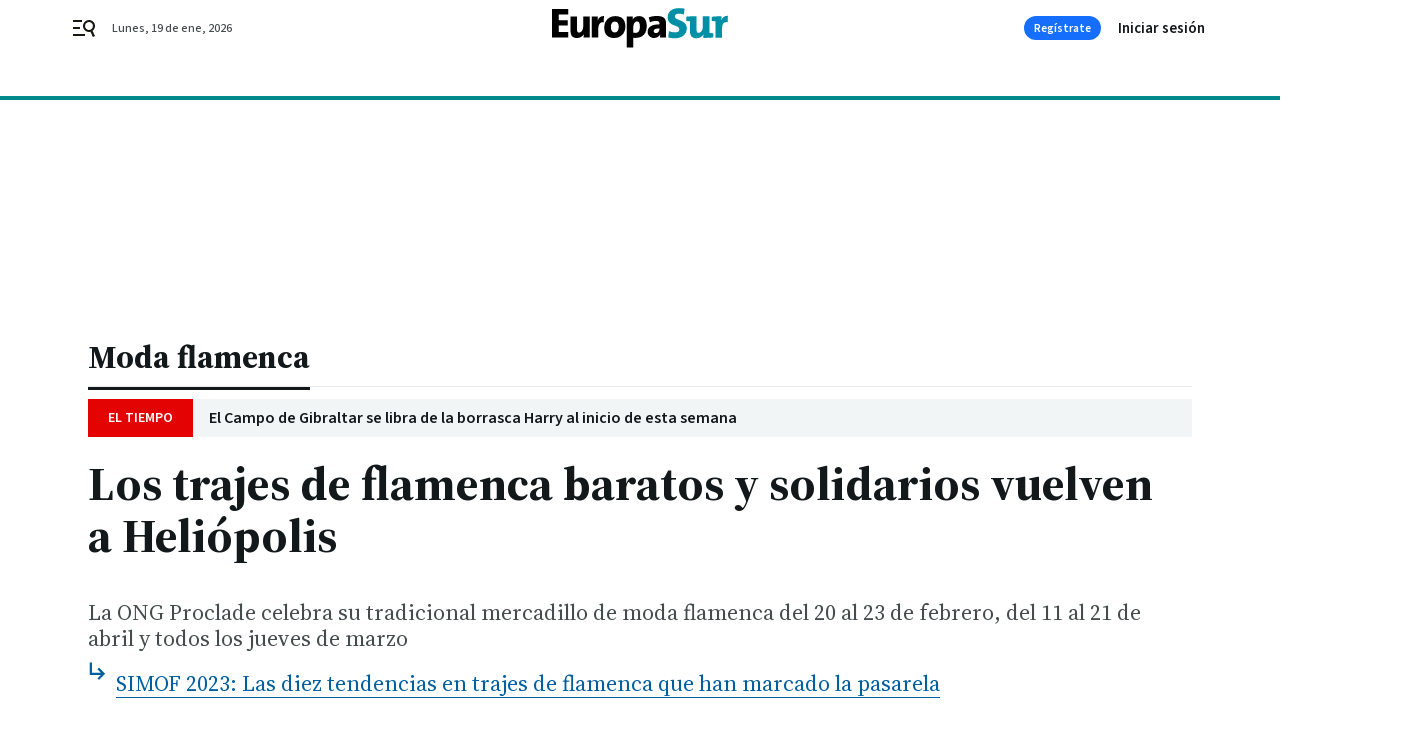

--- FILE ---
content_type: text/html; charset=UTF-8
request_url: https://www.europasur.es/wappissima/moda-flamenca/trajes-flamenca-baratos-solidarios-Heliopolis_0_1766523661.html
body_size: 39845
content:



<!doctype html>
<html lang="es">
<head>
    <!-- bbnx generated at 2026-01-19T19:31:38+01:00 -->
    <meta charset="UTF-8">
    <meta name="viewport" content="width=device-width, initial-scale=1.0">
    <meta http-equiv="X-UA-Compatible" content="ie=edge">
    <meta name="generator" content="BBT bCube NX">

    <link rel="preconnect" href="https://fonts.googleapis.com">
<link rel="preconnect" href="https://fonts.gstatic.com" crossorigin>
<link href="https://fonts.googleapis.com/css2?family=Source+Sans+3:ital,wght@0,200..900;1,200..900&family=Source+Serif+4:ital,opsz,wght@0,8..60,200..900;1,8..60,200..900&display=swap" rel="stylesheet">

    <link rel="preload" href="/europasur/vendor.h-9f04c90ba4f98b79ed48.js" as="script">
    <link rel="preload" href="/europasur/app.h-7ffbfe5b3a47e7075079.js" as="script">
    <link rel="preload" href="/europasur/app.h-ffb8c584d4d00e5f9f0e.css" as="style">

    <title>Los trajes de flamenca baratos y solidarios vuelven a Heliópolis</title>
    <meta name="description" content="La ONG Proclade celebra su tradicional mercadillo de moda flamenca del 20 al 23 de febrero, del 11 al 21 de abril y todos los jueves de marzo">            <link rel="canonical" href="https://www.diariodesevilla.es/wappissima/moda-flamenca/trajes-flamenca-baratos-solidarios-Heliopolis_0_1766523661.html">    
            
            <meta property="article:modified_time" content="2023-02-15T12:10:48+01:00">                    <meta property="article:published_time" content="2023-02-15T12:10:48+01:00">                    <meta property="article:section" content="Moda flamenca">                    <meta name="author" content="Wappíssima">                    <meta http-equiv="Content-Type" content="text/html; charset=UTF-8">                    <meta name="generator" content="BBT bCube NX">                    <meta name="keywords" content="trajes, flamenca, baratos, solidarios, Heliopolis">                    <meta property="og:description" content="La ONG Proclade celebra su tradicional mercadillo de moda flamenca del 20 al 23 de febrero, del 11 al 21 de abril y todos los jueves de marzo">                    <meta property="og:image" content="https://static.grupojoly.com/clip/d44f943e-a9e2-4861-88d5-1810187f98f0_facebook-aspect-ratio_default_0.jpg">                    <meta property="og:image:height" content="628">                    <meta property="og:image:width" content="1200">                    <meta property="og:site_name" content="Europa Sur">                    <meta property="og:title" content="Los trajes de flamenca baratos y solidarios vuelven a Heliópolis">                    <meta property="og:type" content="article">                    <meta property="og:url" content="https://www.europasur.es/wappissima/moda-flamenca/trajes-flamenca-baratos-solidarios-Heliopolis_0_1766523661.html">                    <meta name="publisher" content="Europa Sur">                    <meta http-equiv="refresh" content="600">                    <meta name="robots" content="index,follow,max-image-preview:large">                    <meta name="twitter:card" content="summary_large_image">                    <meta name="twitter:description" content="La ONG Proclade celebra su tradicional mercadillo de moda flamenca del 20 al 23 de febrero, del 11 al 21 de abril y todos los jueves de marzo">                    <meta name="twitter:image" content="https://static.grupojoly.com/clip/d44f943e-a9e2-4861-88d5-1810187f98f0_twitter-aspect-ratio_default_0.jpg">                    <meta name="twitter:title" content="Los trajes de flamenca baratos y solidarios vuelven a Heliópolis">                    <link rel="shortcut icon" href="https://static.grupojoly.com/clip/996b4828-8e9f-4bd1-9e85-fcf9d8337c5f_source-aspect-ratio_default_0.jpg" type="image/x-icon">                    <link rel="apple-touch-icon" href="https://static.grupojoly.com/joly/public/file/2024/0918/09/app-launcher-europa.png">                    <link href="https://www.europasur.es/wappissima/moda-flamenca/trajes-flamenca-baratos-solidarios-Heliopolis_0_1766523661.amp.html" rel="amphtml">                    <meta property="mrf:canonical" content="https://www.europasur.es/wappissima/moda-flamenca/trajes-flamenca-baratos-solidarios-Heliopolis_0_1766523661.html">                    <meta property="mrf:authors" content="Pilar Larrondo">                    <meta property="mrf:sections" content="Moda flamenca">                    <meta property="mrf:tags" content="noticia_id:17977519">                    <meta property="mrf:tags" content="fechapublicacion:20230215">                    <meta property="mrf:tags" content="lastmodify:plarrondo">                    <meta property="mrf:tags" content="layout:noticias">                    <meta property="mrf:tags" content="accesstype:abierto">                    <meta property="mrf:tags" content="keywords:trajes;flamenca;baratos;solidarios;Heliopolis">                    <meta property="mrf:tags" content="categoria:Wappíssima">                    <meta property="mrf:tags" content="subcategoria:Moda flamenca">            
    
    <link rel="preconnect" href="https://static.grupojoly.com">
                                    <script type="application/ld+json">{"@context":"https:\/\/schema.org","@graph":[{"@context":"https:\/\/schema.org","@type":"NewsMediaOrganization","name":"Europa Sur","url":"https:\/\/www.europasur.es","logo":{"@type":"ImageObject","url":"https:\/\/www.europasur.es\/static\/logos\/europasur.svg"},"sameAs":["https:\/\/www.facebook.com\/Europa-Sur-200269246665687\/","https:\/\/twitter.com\/europa_sur","https:\/\/www.instagram.com\/europa_sur\/","https:\/\/www.youtube.com\/channel\/UChWPxx2JyBr_ZqlYhOH-7QA"],"foundingDate":"1989-01-22T00:00:00+01:00","@id":"https:\/\/www.europasur.es#organization"},{"@context":"https:\/\/schema.org","@type":"BreadcrumbList","name":"Los trajes de flamenca baratos y solidarios vuelven a Heli\u00f3polis","itemListElement":[{"@type":"ListItem","position":1,"item":{"@type":"CollectionPage","url":"https:\/\/www.europasur.es","name":"Europa Sur","@id":"https:\/\/www.europasur.es"}},{"@type":"ListItem","position":2,"item":{"@type":"CollectionPage","url":"https:\/\/www.europasur.es\/wappissima\/moda-flamenca\/","name":"Moda flamenca","@id":"https:\/\/www.europasur.es\/wappissima\/moda-flamenca\/"}},{"@type":"ListItem","position":3,"item":{"@type":"WebPage","url":"https:\/\/www.europasur.es\/wappissima\/moda-flamenca\/trajes-flamenca-baratos-solidarios-Heliopolis_0_1766523661.html","name":"Los trajes de flamenca baratos y solidarios vuelven a Heli\u00f3polis","@id":"https:\/\/www.europasur.es\/wappissima\/moda-flamenca\/trajes-flamenca-baratos-solidarios-Heliopolis_0_1766523661.html"}}],"@id":"https:\/\/www.europasur.es\/wappissima\/moda-flamenca\/trajes-flamenca-baratos-solidarios-Heliopolis_0_1766523661.html#breadcrumb"},{"@context":"https:\/\/schema.org","@type":"NewsArticle","headline":"Los trajes de flamenca baratos y solidarios vuelven a Heli\u00f3polis","url":"https:\/\/www.europasur.es:443\/wappissima\/moda-flamenca\/trajes-flamenca-baratos-solidarios-Heliopolis_0_1766523661.html","image":[{"@type":"ImageObject","url":"https:\/\/static.grupojoly.com\/clip\/d44f943e-a9e2-4861-88d5-1810187f98f0_source-aspect-ratio_1600w_0.jpg","width":1600,"height":900,"name":"La ONG Proclade organiza la XI edici\u00f3n del Rastrillo Moda Flamenca Primavera 2023.","author":{"@type":"Person","name":"D. S."}},{"@type":"ImageObject","url":"https:\/\/static.grupojoly.com\/clip\/bc0a7f05-52fa-42e0-ab38-3bff36f365f9_source-aspect-ratio_1600w_0.jpg","width":1600,"height":2262,"name":"El cartel de la XI edici\u00f3n del Rastrillo de Moda Flamenca Primavera 2023.","author":{"@type":"Person","name":"M. G."}}],"datePublished":"2023-02-15T12:10:48+01:00","dateModified":"2023-02-15T12:10:48+01:00","publisher":{"@id":"https:\/\/www.europasur.es#organization"},"author":[{"@type":"Person","name":"Wapp\u00edssima"}],"mainEntityOfPage":"https:\/\/www.europasur.es\/wappissima\/moda-flamenca\/trajes-flamenca-baratos-solidarios-Heliopolis_0_1766523661.html","isAccessibleForFree":true,"articleSection":["Moda flamenca"],"articleBody":"La temporada flamenca ya ha dado el pistoletazo de salida y despu\u00e9s de celebrarse las distintas pasarelas ya tenemos claras cu\u00e1les son las tendencias en moda flamenca de la temporada. Aunque eso no implique, necesariamente, tener que apostar por ellas. Sobre todo si lo que se busca es apostar por la moda solidaria y sostenible y con la que adquirir un traje de flamenca a un precio muy econ\u00f3mico. As\u00ed se puede proceder gracias al mercadillo de trajes de flamenca que organiza la ONG Proclade y que cada a\u00f1o regresa a Heli\u00f3polis para llevar a cabo sus proyectos solidarios a trav\u00e9s de la moda flamenca. La ONG Proclade B\u00e9tica organiza el XI Rastrillo de Moda Flamenca Primavera 2023. La entidad ben\u00e9fica, con sede en Heli\u00f3polis, vuelve a celebrar este tradicional mercado de trajes de flamenca y complementos a beneficio del Proyecto de Apoyo de Mujeres V\u00edctimas de Violencia Intrafamiliar. Una ocasi\u00f3n perfecta para adquirir un traje de flamenca, mantoncillo, flores, peinas, entre otros complementos, a unos precios muy econ\u00f3micos y a la vez colaborar con la causa solidaria. Del 20 al 23 de febrero (de 16:00 a 20:00) y del 11 al 21 de abril (de lunes a viernes de 16:00 a 20:00 y s\u00e1bado y domingo de 11:00 a 14:00), as\u00ed como todos los jueves de marzo (de 17:00 a 19:00), este rastrillo abre sus puertas en la calle San Antonio Mar\u00eda Claret, 18, con el fin de que se puedan comprar los art\u00edculos donados por particulares durante todo el a\u00f1o.  Moda flamenca a precios muy econ\u00f3micos con fines solidarios Los voluntarios de la ONG se encargan de recibir durante todo el a\u00f1o trajes de flamenca, complementos y abalorios de mujer y ni\u00f1a que son donados y despu\u00e9s puestos a la venta a precios que no superan los 100 euros. Estas entregas altruistas pueden realizarse en la misma sede de la ONGD o contactando a trav\u00e9s de los tel\u00e9fonos 646 316 464 (Carmen), 637 971 212 (Roc\u00edo) y 687 076 749 (Cuca) o sevilla@procladebetica.org. As\u00ed, si lo que se busca es apostar por la moda flamenca si dejar a un lado la solidaridad y la moda sostenible, este rastrillo se antoja perfecto para hacerse con el look completo para ir a la Feria o al Roc\u00edo. Trajes de flamenca en perfecto estado, complementos de lo m\u00e1s variados, dise\u00f1os para mujeres y ni\u00f1as y toda clase de novedades componen el amplio muestrario de moda flamenca con la que esta ONG busca darle una segunda vida a los trajes de flamenca y hacer una labor social. Con sede en Heli\u00f3polis, la ONG Proclade B\u00e9tica (Promoci\u00f3n Claretiana para el Desarrollo) fue fundada en 1994 y lleva a cabo distintos proyectos de cooperaci\u00f3n al desarrollo en pa\u00edses empobrecidos, pero adem\u00e1s act\u00faa en el territorio nacional a trav\u00e9s de proyectos de acci\u00f3n social, campa\u00f1as de sensibilizaci\u00f3n, programas de voluntariado, y proyectos de educaci\u00f3n para el desarrollo. ","wordCount":498,"name":"Los trajes de flamenca baratos y solidarios vuelven a Heli\u00f3polis","description":"La ONG Proclade celebra su tradicional mercadillo de moda flamenca del 20 al 23 de febrero, del 11 al 21 de abril y todos los jueves de marzo","keywords":[]}]}</script>
                <!-- New cookie policies (Marfeel) -->
<script type="text/javascript">
    if (!window.didomiConfig) {
        window.didomiConfig = {};
    }
    if (!window.didomiConfig.notice) {
        window.didomiConfig.notice = {};
    }
    if (!window.didomiConfig.app) {
        window.didomiConfig.app = {};
    }

    // time in seconds pay to reject should be valid. In this example, one day in seconds is 86400.
    window.didomiConfig.app.deniedConsentDuration = 86400;
    window.didomiConfig.notice.enable = false;
</script>
<!-- End New cookie policies (Marfeel) -->

<!-- Didomi CMP -->
<script async type="text/javascript">window.gdprAppliesGlobally=true;(function(){function a(e){if(!window.frames[e]){if(document.body&&document.body.firstChild){var t=document.body;var n=document.createElement("iframe");n.style.display="none";n.name=e;n.title=e;t.insertBefore(n,t.firstChild)}
    else{setTimeout(function(){a(e)},5)}}}function e(n,r,o,c,s){function e(e,t,n,a){if(typeof n!=="function"){return}if(!window[r]){window[r]=[]}var i=false;if(s){i=s(e,t,n)}if(!i){window[r].push({command:e,parameter:t,callback:n,version:a})}}e.stub=true;function t(a){if(!window[n]||window[n].stub!==true){return}if(!a.data){return}
        var i=typeof a.data==="string";var e;try{e=i?JSON.parse(a.data):a.data}catch(t){return}if(e[o]){var r=e[o];window[n](r.command,r.parameter,function(e,t){var n={};n[c]={returnValue:e,success:t,callId:r.callId};a.source.postMessage(i?JSON.stringify(n):n,"*")},r.version)}}
        if(typeof window[n]!=="function"){window[n]=e;if(window.addEventListener){window.addEventListener("message",t,false)}else{window.attachEvent("onmessage",t)}}}e("__tcfapi","__tcfapiBuffer","__tcfapiCall","__tcfapiReturn");a("__tcfapiLocator");(function(e){
        var t=document.createElement("script");t.id="spcloader";t.type="text/javascript";t.async=true;t.src="https://sdk.privacy-center.org/"+e+"/loader.js?target="+document.location.hostname;t.charset="utf-8";var n=document.getElementsByTagName("script")[0];n.parentNode.insertBefore(t,n)})("6e7011c3-735d-4a5c-b4d8-c8b97a71fd01")})();</script>
<!-- End Didomi CMP -->
                                    <script>
    window.adMap = {"networkCode":"","adUnitPath":"","segmentation":{"site":"","domain":"https:\/\/www.europasur.es","id":"17977519","type":"content","subtype":"noticias","language":"es","category":["Moda flamenca","Wapp\u00edssima"],"tags":[],"authors":[],"geocont":""},"bannerTop":null,"bannerUnderHeader":{"type":"html","id":1000028,"slotType":"BANNER","minimumReservedHeightMobile":115,"minimumReservedHeightDesktop":265,"name":"Top, Int, Skin RC","active":true,"code":"<div id=\"top\" class=\"henneoHB\"><\/div>\n<div id=\"int\" class=\"henneoHB\"><\/div>\n<div id=\"skin\" class=\"henneoHB\"><\/div>"},"bannerFooter":null,"afterContent":null,"skyLeft":{"type":"html","id":1000027,"slotType":"SKY","minimumReservedHeightMobile":null,"minimumReservedHeightDesktop":600,"name":"Skyizda RC","active":true,"code":"<div id=\"skyizda\" class=\"henneoHB\"><\/div>"},"skyRight":{"type":"html","id":1000026,"slotType":"SKY","minimumReservedHeightMobile":null,"minimumReservedHeightDesktop":600,"name":"Skydcha RC","active":true,"code":"<div id=\"skydcha\" class=\"henneoHB\"><\/div>"},"outOfPage":null,"list":[{"index":3,"position":{"type":"html","id":1000057,"slotType":"RECTANGLE","minimumReservedHeightMobile":250,"minimumReservedHeightDesktop":450,"name":"Intext Contenidos Noticias ES","active":true,"code":"<div class=\"adv-intext\">\n <script>function a(r){try{for(;r.parent&&r!==r.parent;)r=r.parent;return r}catch(r){return null}}var n=a(window);if(n&&n.document&&n.document.body){var s=document.createElement(\"script\");s.setAttribute(\"data-gdpr-applies\", \"${gdpr}\");s.setAttribute(\"data-consent-string\", \"${gdpr_consent}\");s.src=\"https:\/\/static.sunmedia.tv\/integrations\/f75102a9-d9fb-4ff6-8e81-baa5e01763bc\/f75102a9-d9fb-4ff6-8e81-baa5e01763bc.js\",s.async=!0,n.document.body.appendChild(s)}<\/script>\n<\/div>"}}],"vastUrl":"https:\/\/vast.sunmedia.tv\/df40fa1e-ea46-48aa-9f19-57533868f398?rnd=__timestamp__&gdpr=${gdpr}&gdpr_consent=${gdpr_consent}&referrerurl=__page-url__&rw=__player-width__&rh=__player-height__&cp.schain=${supply_chain}&t=${VALUE}","adMapName":"Admap Contenidos con columna derecha Desktop ES","underRecirculationBannerLeft":null,"underRecirculationBannerRight":null} || [];
    window.adMapMobile = {"networkCode":"","adUnitPath":"","segmentation":{"site":"","domain":"https:\/\/www.europasur.es","id":"17977519","type":"content","subtype":"noticias","language":"es","category":["Moda flamenca","Wapp\u00edssima"],"tags":[],"authors":[],"geocont":""},"bannerTop":{"type":"html","id":1000024,"slotType":"BANNER","minimumReservedHeightMobile":115,"minimumReservedHeightDesktop":265,"name":"Top, Int RC","active":true,"code":"<div id=\"top\" class=\"henneoHB\"><\/div>\n<div id=\"int\" class=\"henneoHB\"><\/div>"},"bannerUnderHeader":null,"bannerFooter":null,"afterContent":null,"skyLeft":null,"skyRight":null,"outOfPage":null,"list":[{"index":3,"position":{"type":"html","id":1000013,"slotType":"RECTANGLE","minimumReservedHeightMobile":600,"minimumReservedHeightDesktop":600,"name":"Right1 RC","active":true,"code":"<div class=\"henneoHB henneoHB-right\" ><\/div>"}},{"index":5,"position":{"type":"html","id":1000057,"slotType":"RECTANGLE","minimumReservedHeightMobile":250,"minimumReservedHeightDesktop":450,"name":"Intext Contenidos Noticias ES","active":true,"code":"<div class=\"adv-intext\">\n <script>function a(r){try{for(;r.parent&&r!==r.parent;)r=r.parent;return r}catch(r){return null}}var n=a(window);if(n&&n.document&&n.document.body){var s=document.createElement(\"script\");s.setAttribute(\"data-gdpr-applies\", \"${gdpr}\");s.setAttribute(\"data-consent-string\", \"${gdpr_consent}\");s.src=\"https:\/\/static.sunmedia.tv\/integrations\/f75102a9-d9fb-4ff6-8e81-baa5e01763bc\/f75102a9-d9fb-4ff6-8e81-baa5e01763bc.js\",s.async=!0,n.document.body.appendChild(s)}<\/script>\n<\/div>"}},{"index":9,"position":{"type":"html","id":1000014,"slotType":"RECTANGLE","minimumReservedHeightMobile":600,"minimumReservedHeightDesktop":600,"name":"Right2 RC","active":true,"code":"<div class=\"henneoHB henneoHB-right\" ><\/div>"}},{"index":13,"position":{"type":"html","id":1000015,"slotType":"RECTANGLE","minimumReservedHeightMobile":600,"minimumReservedHeightDesktop":600,"name":"Right3 RC","active":true,"code":"<div class=\"henneoHB henneoHB-right\" ><\/div>"}},{"index":17,"position":{"type":"html","id":1000016,"slotType":"RECTANGLE","minimumReservedHeightMobile":600,"minimumReservedHeightDesktop":600,"name":"Right4 RC","active":true,"code":"<div class=\"henneoHB henneoHB-right\" ><\/div>"}}],"vastUrl":"https:\/\/vast.sunmedia.tv\/df40fa1e-ea46-48aa-9f19-57533868f398?rnd=__timestamp__&gdpr=${gdpr}&gdpr_consent=${gdpr_consent}&referrerurl=__page-url__&rw=__player-width__&rh=__player-height__&cp.schain=${supply_chain}&t=${VALUE}","adMapName":"Admap Contenidos Mobile ES","underRecirculationBannerLeft":null,"underRecirculationBannerRight":null} || [];
</script>
                        
            <!-- Tag per site - Google Analytics -->

    
    <!-- Google Analytics -->
    <script>
        window.dataLayer = window.dataLayer || [];
        window.dataLayer.push({
                        'site': 'sur',                        'categoria': 'Wappíssima',                        'subcategoria': 'Moda-flamenca',                        'secundarias': '',                        'section': 'Wappíssima',                        'platform': 'Desktop',                        'layout': 'noticias',                        'createdby': 'plarrondo',                        'titular': 'Los-trajes-de-flamenca-baratos-y-solidarios-vuelven-a-Heliópolis',                        'fechapublicacion': '20230215',                        'lastmodify': 'plarrondo',                        'keywords': 'trajes,flamenca,baratos,solidarios,Heliopolis',                        'noticia_id': '17977519',                        'seotag': '',                        'title': 'Los trajes de flamenca baratos y solidarios vuelven a Heliópolis',                        'firma': 'Wappíssima',                        'media_id': '404',                        'author': 'Pilar Larrondo',                        'user': 'plarrondo',                        'image': 'https://static.grupojoly.com/clip/d44f943e-a9e2-4861-88d5-1810187f98f0_16-9-aspect-ratio_25p_0.jpg',                        'canonical': 'https://www.diariodesevilla.es/wappissima/moda-flamenca/trajes-flamenca-baratos-solidarios-Heliopolis_0_1766523661.html',                        'template': 'normal',                        'op_column': '',                        'fechadeactualizacion': '2023-02-15 12:10:50',                        'accesstype': 'abierto',                        'mediatype': 'imagen,h2',                        'user_logged': '0',                        'user_id': '',                        'ga_id': '',                        'su': '',                        'kid': ''                    });
    </script>
    <script>
    function updateDataLayerPlatform() {
        const isMobile = detectMob();
        if (isMobile) {
            window.dataLayer.push({ 'platform': 'Mobile' });
        }
    }

    function detectMob() {
        const toMatch = [
            /Android/i,
            /webOS/i,
            /iPhone/i,
            /iPad/i,
            /iPod/i,
            /BlackBerry/i,
            /Windows Phone/i
        ];

        return toMatch.some((toMatchItem) => {
            return navigator.userAgent.match(toMatchItem);
        });
    }

    updateDataLayerPlatform();
    </script>

    <!-- Google Tag Manager -->
    <script>
    window.jolTagManagerId = "GTM-5FV3C8";
    (function (w, d, s, l, i) {
        w[l] = w[l] || [];
        w[l].push({ 'gtm.start': new Date().getTime(), event: 'gtm.js' });
        const f = d.getElementsByTagName(s)[0],
            j = d.createElement(s),
            dl = l != 'dataLayer' ? '&l=' + l : '';
        j.src = 'https://www.googletagmanager.com/gtm.js?id=' + i + dl;
        j.async = 'true';
        f.parentNode.insertBefore(j, f);
    })(window, document, 'script', 'dataLayer', 'GTM-5FV3C8');
    </script>
    <!-- End Google Tag Manager -->

<!-- Google Tag Manager (Alayans -> Addoor) - https://mgr.bitban.com/issues/129004 -->
<script>(function(w,d,s,l,i){w[l]=w[l]||[]; w[l].push({'gtm.start':new Date().getTime(), event:'gtm.js'});var f=d.getElementsByTagName(s)[0],j=d.createElement(s), dl=l!='dataLayer'?'&l='+l:'';j.async=true;j.src='https://www.googletagmanager.com/gtm.js?id='+i+dl;f.parentNode.insertBefore(j,f);
    })(window,document, 'script', 'dataLayer', 'GTM-P3BNRJ4L'); </script>
<!-- End Google Tag Manager -->
    
                        <style>
        #related-17977519 {
            display: none;
        }
    </style>
    <link rel="preload" href="/europasur/brick/hot-topics-joly-default-brick.h-cd55aa21d64f2fd37433.css" as="style"><link rel="preload" href="/europasur/brick/header-joly-default-brick.h-e0736d6a00dc965a5e74.css" as="style"><link rel="preload" href="/europasur/brick/footer-joly-default-brick.h-2d912fea6bc646b83b15.css" as="style"><link rel='stylesheet' href='/europasur/brick/hot-topics-joly-default-brick.h-cd55aa21d64f2fd37433.css'><link rel='stylesheet' href='/europasur/brick/header-joly-default-brick.h-e0736d6a00dc965a5e74.css'><link rel='stylesheet' href='/europasur/brick/footer-joly-default-brick.h-2d912fea6bc646b83b15.css'>

    <link rel="stylesheet" href="/europasur/app.h-ffb8c584d4d00e5f9f0e.css">

                
                                
                    <!-- Seedtag Config -->
<script defer>
!function(){window.hb_now=Date.now();var e=document.getElementsByTagName("script")[0],t="https://hb.20m.es/stable/config/grupojoly.com/desktop-mobile.min.js";
window.location.search.match(/hb_test=true/)&&(t=t.replace("/stable/","/test/"));var n=document.createElement("script");n.async=!0,n.src=t,e.parentNode.insertBefore(n,e)}();
</script>
<!-- Indigitall -->
<script defer type="text/javascript" src="/static/indigitall/sdk.min.js"></script>
<script defer type="text/javascript" src="/static/indigitall/worker.min.js"></script>
<!-- GFK -->

    
    <script defer type="text/javascript">
        var gfkS2sConf = {
            media: "EuropasurWeb",
            url: "//es-config.sensic.net/s2s-web.js",
            type:     "WEB",
            logLevel: "none"
        };

        (function (w, d, c, s, id, v) {
            if (d.getElementById(id)) {
                return;
            }

            w.gfkS2sConf = c;
            w[id] = {};
            w[id].agents = [];
            var api = ["playStreamLive", "playStreamOnDemand", "stop", "skip", "screen", "volume", "impression"];
            w.gfks = (function () {
                function f(sA, e, cb) {
                    return function () {
                        sA.p = cb();
                        sA.queue.push({f: e, a: arguments});
                    };
                }
                function s(c, pId, cb) {
                    var sA = {queue: [], config: c, cb: cb, pId: pId};
                    for (var i = 0; i < api.length; i++) {
                        var e = api[i];
                        sA[e] = f(sA, e, cb);
                    }
                    return sA;
                }
                return s;
            }());
            w[id].getAgent = function (cb, pId) {
                var a = {
                    a: new w.gfks(c, pId || "", cb || function () {
                        return 0;
                    })
                };
                function g(a, e) {
                    return function () {
                        return a.a[e].apply(a.a, arguments);
                    }
                }
                for (var i = 0; i < api.length; i++) {
                    var e = api[i];
                    a[e] = g(a, e);
                }
                w[id].agents.push(a);
                return a;
            };

            var lJS = function (eId, url) {
                var tag = d.createElement(s);
                var el = d.getElementsByTagName(s)[0];
                tag.id = eId;
                tag.async = true;
                tag.type = 'text/javascript';
                tag.src = url;
                el.parentNode.insertBefore(tag, el);
            };

            if (c.hasOwnProperty(v)) {lJS(id + v, c[v]);}
            lJS(id, c.url);
        })(window, document, gfkS2sConf, 'script', 'gfkS2s', 'visUrl');
    </script>
    <script defer type="text/javascript">
        var agent = gfkS2s.getAgent();
        let c1 = window.location.hostname.replace("www.", "");
        let c2 = "homepage";
        if (window.location.pathname.length > 1) {
            c2 = window.location.pathname;
            if (window.location.pathname.lastIndexOf("/") > 0) {
                c2 = window.location.pathname.substring(1, window.location.pathname.lastIndexOf("/"));
            }
        }
        var customParams = {
            c1: c1,
            c2: c2
        }

        agent.impression("default", customParams);
    </script>
<!-- Marfeel head-->
<script defer type="text/javascript">
    function e(e){var t=!(arguments.length>1&&void 0!==arguments[1])||arguments[1],c=document.createElement("script");c.src=e,t?c.type="module":(c.async=!0,c.type="text/javascript",c.setAttribute("nomodule",""));var n=document.getElementsByTagName("script")[0];n.parentNode.insertBefore(c,n)}function t(t,c,n){var a,o,r;null!==(a=t.marfeel)&&void 0!==a||(t.marfeel={}),null!==(o=(r=t.marfeel).cmd)&&void 0!==o||(r.cmd=[]),t.marfeel.config=n,t.marfeel.config.accountId=c;var i="https://sdk.mrf.io/statics";e("".concat(i,"/marfeel-sdk.js?id=").concat(c),!0),e("".concat(i,"/marfeel-sdk.es5.js?id=").concat(c),!1)}!function(e,c){var n=arguments.length>2&&void 0!==arguments[2]?arguments[2]:{};t(e,c,n)}(window,3358,{} /*config*/);
</script>

<!-- Interstitial Adgage -->
    <script defer src="https://cdn.adkaora.space/grupojoly/generic/prod/adk-init.js" data-version="v3" type="text/javascript"></script>
<!-- Besocy head -->
<script>
(function(d,s,id,h,t){
    var js,r,djs = d.getElementsByTagName(s)[0];
    if (d.getElementById(id)) {return;}
    js = d.createElement('script');js.id =id;js.async=1;
    js.h=h;js.t=t;
    r=encodeURI(btoa(d.referrer));
    js.src="//"+h+"/pixel/js/"+t+"/"+r;
    djs.parentNode.insertBefore(js, djs);
}(document, 'script', 'dogtrack-pixel','joly.spxl.socy.es', 'JOLYOzD0eCrpfv'));
</script>
<!-- Besocy head -->

<!-- Permutive -->


        
<script defer type="text/javascript" src="https://cdns.gigya.com/js/gigya.js?apiKey=3_AJ9wTeBi2OPAFn6YLz_XJzW65k9ou0jGL0Pt0yKG92PhkvedZnSWmQLBThp1o5-w">
    {
        'lang': 'es',
        'sessionExpiration': 2592000,
    }
</script>
        
    <style>@media all and (max-width: 768px) {#id-bannerTop { min-height: 115px; }} </style>
<style>@media all and (min-width: 769px) {#id-bannerUnderHeader { min-height: 265px; }} </style>
<style>@media all and (min-width: 1100px) {#id-1000057-advertising--desktop { min-height: 486px; }} </style>
<style>@media all and (max-width: 1099px) {#id-1000013-advertising--mobile { min-height: 636px; }} </style>
<style>@media all and (max-width: 1099px) {#id-1000057-advertising--mobile { min-height: 286px; }} </style>
<style>@media all and (max-width: 1099px) {#id-1000014-advertising--mobile { min-height: 636px; }} </style>
</head>


<body class="web-mode europasur  sky-grid sky-grid-content">

  
      <!-- Global site tag (gtag.js) - Google Analytics -->

    <!-- Google Tag Manager (noscript) -->
    <noscript><iframe src="https://www.googletagmanager.com/ns.html?id=GTM-5FV3C8"
                      height="0" width="0" style="display:none;visibility:hidden"></iframe></noscript>
    <!-- End Google Tag Manager (noscript) -->
  
        
            <!-- Begin comScore Tag -->
        <script>
            var _comscore = _comscore || [];
            _comscore.push({ c1: "2", c2: "14621244" });
            (function() {
                var s = document.createElement("script"), el = document.getElementsByTagName("script")[0]; s.async = true;
                s.src = "https://sb.scorecardresearch.com/cs/14621244/beacon.js";
                el.parentNode.insertBefore(s, el);
            })();
        </script>
        <noscript>
            <img src="https://sb.scorecardresearch.com/p?c1=2&c2=14621244&cv=3.6&cj=1" alt="comScore">
        </noscript>
        <!-- End comScore Tag -->
    
  
  
<div id="app">
    <page-variables :content-id="17977519"                    :running-in-showroom="false"
                    :site-url="&quot;https:\/\/www.europasur.es&quot;"
                    :site="{&quot;id&quot;:17,&quot;name&quot;:&quot;Europa Sur&quot;,&quot;alias&quot;:&quot;europasur&quot;,&quot;url&quot;:&quot;https:\/\/www.europasur.es&quot;,&quot;staticUrl&quot;:null,&quot;scheme&quot;:&quot;https&quot;,&quot;mediaId&quot;:7}"
                    :preview="false"
                    :feature-flags="{&quot;CmsAuditLog.enabled&quot;:true,&quot;ManualContentIdInBoardsAndComposition.enabled&quot;:true,&quot;ShowLanguageToolFAB.Enabled&quot;:true}"></page-variables>
                                            <nx-paywall-manager :content-id="17977519"></nx-paywall-manager>
            <nx-paywall-version-testing></nx-paywall-version-testing>
            
            
                        <aside id="id-bannerTop" data-ad-type="bannerTop">
                <nx-advertising-position type="bannerTop"></nx-advertising-position>
            </aside>
            
            
            
        
            <div class="top_container">
                        <nav aria-label="Saltar al contenido">
                <a href="#content-body" tabindex="0" class="sr-only gl-accessibility">Ir al contenido</a>
            </nav>
            
                                            
                

            
                                            
                
<nx-header-joly-default inline-template>
    <header class="bbnx-header europasur  "
            :class="{
            'sticky': this.headerSticky,
            'stickeable': this.headerStickable,
            'open_menu': this.openMenu,
            'open_search': this.openSearch }">
        <div class="bbnx-header-wrapper">
            <button class="burger"
                    aria-expanded="false"
                    @click.stop="toggleMenu"
                    aria-label="header.menu.open">
                <span class="sr-only">header.menu.open</span>
                <svg width="24" height="24" viewBox="0 0 24 24" fill="none" xmlns="http://www.w3.org/2000/svg">
<path fill-rule="evenodd" clip-rule="evenodd" d="M10 4H1V6H10V4ZM13 18H1V20H13V18ZM1 11H8V13H1V11ZM22.6453 12.0163C23.7635 8.89772 22.15 5.46926 19.0388 4.35308C15.9275 3.23699 12.4933 4.85461 11.3627 7.96875C10.2322 11.0829 11.8322 14.5178 14.939 15.6462C16.1126 16.0666 17.3318 16.0999 18.4569 15.8118L20.8806 21L22.9881 20.0095L20.5604 14.812C21.4838 14.1292 22.2237 13.1761 22.6453 12.0163ZM13.3081 8.64794C14.061 6.60972 16.3173 5.56022 18.3531 6.30143C20.3991 7.05629 21.4422 9.32957 20.6794 11.3795L20.6208 11.5266C19.8047 13.463 17.6031 14.4318 15.6213 13.6973C13.5898 12.9445 12.5552 10.6862 13.3081 8.64794Z" fill="#1A1813"/>
</svg>

            </button>
            <span class="register-date register-date--xl A-100-500-500-N" v-text="dateTimeNow"></span>
                        <a href="/" class="logo" title="Ir a Europa Sur">
                                                            <svg width="400" height="91" viewBox="0 0 400 91" fill="none" xmlns="http://www.w3.org/2000/svg">
<path d="M0 2.36516V67.2839H36.5833V54.3797H15.0151V40.0743H35.4269V27.8126H15.0151V15.0001H36.5833V2.36516H0Z" fill="black"/>
<path d="M72.3101 59.7519C71.8206 62.0831 71.7288 65.4483 71.7288 67.2839L71.7166 67.2901H85.4223V19.4117H70.6581V42.6258C70.6581 49.5644 66.4362 56.0073 61.2598 56.0073C57.9007 56.0073 56.8422 53.7067 56.8422 49.8458V19.4117H42.0779V53.1254C42.0779 61.3795 45.6512 68.2935 56.3649 68.2935C63.9459 68.2935 69.2263 64.6407 72.1082 59.654L72.3101 59.7519Z" fill="black"/>
<path d="M117.356 32.8054C111.115 31.3798 105.13 35.21 105.13 47.533V67.2778H90.4947V19.3995H104.158C104.158 21.4247 103.974 24.8879 103.491 27.9044H103.68C106.183 22.2202 110.705 17.8882 118.029 18.2675L117.356 32.8054Z" fill="black"/>
<path fill-rule="evenodd" clip-rule="evenodd" d="M143.941 18.4082C158.448 18.4082 166.8 26.4971 166.8 42.3688C166.8 57.8429 155.475 68.2935 141.634 68.2935C127.794 68.2935 118.671 61.4835 118.671 44.4798C118.671 28.9017 129.434 18.4082 143.941 18.4082ZM142.693 55.6279C147.985 55.6279 151.638 51.2103 151.638 43.2255V43.2193C151.638 35.0571 149.044 30.927 142.98 30.927C138.367 30.927 133.845 34.0903 133.845 42.84C133.845 51.5896 136.635 55.6279 142.693 55.6279Z" fill="black"/>
<path fill-rule="evenodd" clip-rule="evenodd" d="M215.303 40.7474C215.303 26.8887 209.239 18.4205 197.852 18.4205C190.804 18.4205 186.074 21.2963 183.376 26.3135H183.18C183.48 23.8416 183.571 21.437 183.571 19.4117H170.092V90.1065H184.722V67.6572C186.282 67.9448 187.818 68.0488 189.659 68.0488C207.013 68.0488 215.299 57.1345 215.309 40.7596L215.303 40.7474ZM199.798 42.2766C199.793 52.9704 195.542 56.6192 189.849 56.6192C187.818 56.6192 186.282 56.4356 184.716 56.0562V44.2901C184.716 36.3298 188.203 30.5476 193.227 30.5476C197.665 30.5476 199.795 34.2986 199.798 42.2766Z" fill="black"/>
<path fill-rule="evenodd" clip-rule="evenodd" d="M259.094 55.9155C259.094 59.3848 259.198 63.5332 259.485 67.2839H245.7C245.7 64.9772 245.7 62.4686 246.073 60.0211H245.975C243.675 65.02 237.997 68.2935 231.376 68.2935C223.954 68.2935 217.389 62.0403 217.389 54.1778C217.389 42.1363 228.666 37.2169 244.342 37.2169V35.2896C244.342 31.3553 242.121 29.4218 235.782 29.4218C231.566 29.4218 226.445 30.7679 222.59 32.5974L220.081 21.1433C225.092 19.4178 232.031 18.1635 238.278 18.1635C254.462 18.1635 259.094 24.325 259.094 34.8184V55.9155ZM236.069 57.127C240.97 57.127 244.336 52.7154 244.336 48.0102L244.329 48.0163V46.4683C234.05 46.4683 231.26 49.0626 231.26 52.6175C231.26 55.114 232.998 57.127 236.069 57.127Z" fill="black"/>
<path d="M280.124 68.8687C273.95 68.8687 268.945 68.2813 264.337 67.0943L265.818 52.538C270.138 54.3124 275.033 55.475 280.521 55.475C285.447 55.475 289.583 53.4252 289.583 48.616C289.583 43.9218 284.989 42.1858 279.625 40.159C272.105 37.317 263.071 33.9033 263.071 20.9597C263.071 8.52665 272.585 0.31543 289.283 0.31543C292.716 0.31543 297.519 0.713148 301.343 1.59423L299.966 14.8839C296.338 13.6174 292.618 12.9198 288.592 12.9198C282.29 12.9198 279.432 15.4713 279.432 19.1976C279.432 23.4398 284.016 25.2865 289.406 27.4582C297.101 30.5582 306.44 34.3206 306.44 46.658C306.44 59.3297 295.757 68.8809 280.117 68.8809L280.124 68.8687Z" fill="#0090A6"/>
<path d="M344.051 67.9142C344.051 66.0602 344.051 62.8602 344.547 60.2414L344.437 60.1374C341.402 65.1853 335.999 68.887 328.21 68.887C317.368 68.887 313.85 61.8873 313.85 53.4926V30.413C311.494 30.0153 308.147 29.6237 305.155 29.4279V19.7605C312.693 18.9651 321.021 18.5735 328.706 18.8672V50.1334C328.706 54.0799 329.801 56.4417 333.233 56.4417C338.544 56.4417 342.974 49.8336 342.974 42.7299V18.9651H357.843V56.5457C360.198 56.9373 363.527 57.3228 366.384 57.5186V67.0453C359.311 67.8163 351.185 68.2079 344.045 67.9142H344.051Z" fill="#0090A6"/>
<path d="M386.735 47.6554C386.735 35.4058 390.957 30.5844 399.309 32.5546L399.315 32.5484L400 17.8148C392.346 17.2335 387.726 21.749 385.162 27.5434H384.973C385.468 24.6432 385.67 21.1188 385.67 18.9651C378.395 18.6775 370.355 19.0752 363.178 19.8523V29.4402C366.029 29.6421 369.364 30.0276 371.72 30.4192V67.7367H386.735V47.6554Z" fill="#0090A6"/>
</svg>

                                                    </a>
                            <ul class="navigation">
                                            <li class="navigation-item">
                                                            <a class="navigation-item-title A-200-700-500-C" title="Campo de Gibraltar"
                                   href="https://www.europasur.es/campo-de-gibraltar/"
                                                                      rel="noreferrer">
                                   Campo de Gibraltar
                                                                          <span class="navigation-item-icon"><svg height="5" viewBox="0 0 10 5" width="10" xmlns="http://www.w3.org/2000/svg"><path d="m0 0 5 5 5-5z"/></svg>
</span>
                                                                   </a>
                                                                                        <ul class="navigation-item-children" aria-expanded="true">
                                                                            <li>
                                                                                            <a class="navigation-item-children-title A-200-300-500-N"
                                                   title="Algeciras"
                                                   href="https://www.europasur.es/algeciras/"
                                                                                                       rel="noreferrer">
                                                   Algeciras
                                                </a>
                                                                                    </li>
                                                                            <li>
                                                                                            <a class="navigation-item-children-title A-200-300-500-N"
                                                   title="La Línea"
                                                   href="https://www.europasur.es/lalinea/"
                                                                                                       rel="noreferrer">
                                                   La Línea
                                                </a>
                                                                                    </li>
                                                                            <li>
                                                                                            <a class="navigation-item-children-title A-200-300-500-N"
                                                   title="San Roque"
                                                   href="https://www.europasur.es/san_roque/"
                                                                                                       rel="noreferrer">
                                                   San Roque
                                                </a>
                                                                                    </li>
                                                                            <li>
                                                                                            <a class="navigation-item-children-title A-200-300-500-N"
                                                   title="Los Barrios"
                                                   href="https://www.europasur.es/los_barrios/"
                                                                                                       rel="noreferrer">
                                                   Los Barrios
                                                </a>
                                                                                    </li>
                                                                            <li>
                                                                                            <a class="navigation-item-children-title A-200-300-500-N"
                                                   title="Tarifa"
                                                   href="https://www.europasur.es/tarifa/"
                                                                                                       rel="noreferrer">
                                                   Tarifa
                                                </a>
                                                                                    </li>
                                                                            <li>
                                                                                            <a class="navigation-item-children-title A-200-300-500-N"
                                                   title="Jimena"
                                                   href="https://www.europasur.es/jimena/"
                                                                                                       rel="noreferrer">
                                                   Jimena
                                                </a>
                                                                                    </li>
                                                                            <li>
                                                                                            <a class="navigation-item-children-title A-200-300-500-N"
                                                   title="Castellar"
                                                   href="https://www.europasur.es/castellar/"
                                                                                                       rel="noreferrer">
                                                   Castellar
                                                </a>
                                                                                    </li>
                                                                            <li>
                                                                                            <a class="navigation-item-children-title A-200-300-500-N"
                                                   title="Tesorillo"
                                                   href="https://www.europasur.es/tesorillo/"
                                                                                                       rel="noreferrer">
                                                   Tesorillo
                                                </a>
                                                                                    </li>
                                                                            <li>
                                                                                            <a class="navigation-item-children-title A-200-300-500-N"
                                                   title="Gibraltar"
                                                   href="https://www.europasur.es/gibraltar/"
                                                                                                       rel="noreferrer">
                                                   Gibraltar
                                                </a>
                                                                                    </li>
                                                                            <li>
                                                                                            <a class="navigation-item-children-title A-200-300-500-N"
                                                   title="Vivir el sur"
                                                   href="https://www.europasur.es/vivir-el-sur/"
                                                                                                       rel="noreferrer">
                                                   Vivir el sur
                                                </a>
                                                                                    </li>
                                                                    </ul>
                                                    </li>
                                            <li class="navigation-item">
                                                            <a class="navigation-item-title A-200-700-500-C" title="Marítimas"
                                   href="https://www.europasur.es/maritimas/"
                                                                      rel="noreferrer">
                                   Marítimas
                                                                   </a>
                                                                                </li>
                                            <li class="navigation-item">
                                                            <a class="navigation-item-title A-200-700-500-C" title="Provincia"
                                   href="https://www.europasur.es/noticias-provincia-cadiz/"
                                                                      rel="noreferrer">
                                   Provincia
                                                                   </a>
                                                                                </li>
                                            <li class="navigation-item">
                                                            <a class="navigation-item-title A-200-700-500-C" title="Andalucía"
                                   href="https://www.europasur.es/andalucia/"
                                                                      rel="noreferrer">
                                   Andalucía
                                                                          <span class="navigation-item-icon"><svg height="5" viewBox="0 0 10 5" width="10" xmlns="http://www.w3.org/2000/svg"><path d="m0 0 5 5 5-5z"/></svg>
</span>
                                                                   </a>
                                                                                        <ul class="navigation-item-children" aria-expanded="true">
                                                                            <li>
                                                                                            <a class="navigation-item-children-title A-200-300-500-N"
                                                   title="Almería"
                                                   href="https://www.diariodealmeria.es/almeria/"
                                                   target="_blank"                                                    rel="noreferrer">
                                                   Almería
                                                </a>
                                                                                    </li>
                                                                            <li>
                                                                                            <a class="navigation-item-children-title A-200-300-500-N"
                                                   title="Cádiz"
                                                   href="https://www.diariodecadiz.es/cadiz/"
                                                   target="_blank"                                                    rel="noreferrer">
                                                   Cádiz
                                                </a>
                                                                                    </li>
                                                                            <li>
                                                                                            <a class="navigation-item-children-title A-200-300-500-N"
                                                   title="Córdoba"
                                                   href="https://www.eldiadecordoba.es/cordoba/"
                                                   target="_blank"                                                    rel="noreferrer">
                                                   Córdoba
                                                </a>
                                                                                    </li>
                                                                            <li>
                                                                                            <a class="navigation-item-children-title A-200-300-500-N"
                                                   title="Granada"
                                                   href="https://www.granadahoy.com/granada/"
                                                   target="_blank"                                                    rel="noreferrer">
                                                   Granada
                                                </a>
                                                                                    </li>
                                                                            <li>
                                                                                            <a class="navigation-item-children-title A-200-300-500-N"
                                                   title="Huelva"
                                                   href="https://www.huelvainformacion.es/huelva/"
                                                   target="_blank"                                                    rel="noreferrer">
                                                   Huelva
                                                </a>
                                                                                    </li>
                                                                            <li>
                                                                                            <a class="navigation-item-children-title A-200-300-500-N"
                                                   title="Jaén"
                                                   href="https://www.jaenhoy.es/jaen/"
                                                   target="_blank"                                                    rel="noreferrer">
                                                   Jaén
                                                </a>
                                                                                    </li>
                                                                            <li>
                                                                                            <a class="navigation-item-children-title A-200-300-500-N"
                                                   title="Málaga"
                                                   href="https://www.malagahoy.es/malaga/"
                                                   target="_blank"                                                    rel="noreferrer">
                                                   Málaga
                                                </a>
                                                                                    </li>
                                                                            <li>
                                                                                            <a class="navigation-item-children-title A-200-300-500-N"
                                                   title="Sevilla"
                                                   href="https://www.diariodesevilla.es/sevilla/"
                                                   target="_blank"                                                    rel="noreferrer">
                                                   Sevilla
                                                </a>
                                                                                    </li>
                                                                    </ul>
                                                    </li>
                                            <li class="navigation-item">
                                                            <a class="navigation-item-title A-200-700-500-C" title="Economía"
                                   href="https://www.europasur.es/economia/"
                                                                      rel="noreferrer">
                                   Economía
                                                                   </a>
                                                                                </li>
                                            <li class="navigation-item">
                                                            <a class="navigation-item-title A-200-700-500-C" title="Sociedad"
                                   href="https://www.europasur.es/sociedad/"
                                                                      rel="noreferrer">
                                   Sociedad
                                                                          <span class="navigation-item-icon"><svg height="5" viewBox="0 0 10 5" width="10" xmlns="http://www.w3.org/2000/svg"><path d="m0 0 5 5 5-5z"/></svg>
</span>
                                                                   </a>
                                                                                        <ul class="navigation-item-children" aria-expanded="true">
                                                                            <li>
                                                                                            <a class="navigation-item-children-title A-200-300-500-N"
                                                   title="Salud"
                                                   href="https://www.europasur.es/salud/"
                                                                                                       rel="noreferrer">
                                                   Salud
                                                </a>
                                                                                    </li>
                                                                            <li>
                                                                                            <a class="navigation-item-children-title A-200-300-500-N"
                                                   title="Tecnología y Ciencia"
                                                   href="https://www.europasur.es/tecnologia/"
                                                                                                       rel="noreferrer">
                                                   Tecnología y Ciencia
                                                </a>
                                                                                    </li>
                                                                            <li>
                                                                                            <a class="navigation-item-children-title A-200-300-500-N"
                                                   title="Medio ambiente"
                                                   href="https://www.europasur.es/medio-ambiente/"
                                                                                                       rel="noreferrer">
                                                   Medio ambiente
                                                </a>
                                                                                    </li>
                                                                            <li>
                                                                                            <a class="navigation-item-children-title A-200-300-500-N"
                                                   title="Motor"
                                                   href="https://www.europasur.es/motor/"
                                                                                                       rel="noreferrer">
                                                   Motor
                                                </a>
                                                                                    </li>
                                                                            <li>
                                                                                            <a class="navigation-item-children-title A-200-300-500-N"
                                                   title="De compras"
                                                   href="https://www.diariodesevilla.es/de_compras/"
                                                                                                       rel="noreferrer">
                                                   De compras
                                                </a>
                                                                                    </li>
                                                                    </ul>
                                                    </li>
                                            <li class="navigation-item">
                                                            <a class="navigation-item-title A-200-700-500-C" title="Deportes"
                                   href="https://www.europasur.es/deportes/"
                                                                      rel="noreferrer">
                                   Deportes
                                                                          <span class="navigation-item-icon"><svg height="5" viewBox="0 0 10 5" width="10" xmlns="http://www.w3.org/2000/svg"><path d="m0 0 5 5 5-5z"/></svg>
</span>
                                                                   </a>
                                                                                        <ul class="navigation-item-children" aria-expanded="true">
                                                                            <li>
                                                                                            <a class="navigation-item-children-title A-200-300-500-N"
                                                   title="Algeciras CF"
                                                   href="https://www.europasur.es/deportes/algecirascf/"
                                                                                                       rel="noreferrer">
                                                   Algeciras CF
                                                </a>
                                                                                    </li>
                                                                            <li>
                                                                                            <a class="navigation-item-children-title A-200-300-500-N"
                                                   title="Balona"
                                                   href="https://www.europasur.es/balona/"
                                                                                                       rel="noreferrer">
                                                   Balona
                                                </a>
                                                                                    </li>
                                                                    </ul>
                                                    </li>
                                            <li class="navigation-item">
                                                            <a class="navigation-item-title A-200-700-500-C" title="Cultura"
                                   href="https://www.europasur.es/ocio/"
                                                                      rel="noreferrer">
                                   Cultura
                                                                   </a>
                                                                                </li>
                                            <li class="navigation-item">
                                                            <a class="navigation-item-title A-200-700-500-C" title="Opinión"
                                   href="https://www.europasur.es/opinion/"
                                                                      rel="noreferrer">
                                   Opinión
                                                                          <span class="navigation-item-icon"><svg height="5" viewBox="0 0 10 5" width="10" xmlns="http://www.w3.org/2000/svg"><path d="m0 0 5 5 5-5z"/></svg>
</span>
                                                                   </a>
                                                                                        <ul class="navigation-item-children" aria-expanded="true">
                                                                            <li>
                                                                                            <a class="navigation-item-children-title A-200-300-500-N"
                                                   title="Editorial"
                                                   href="https://www.europasur.es/opinion/editorial/"
                                                                                                       rel="noreferrer">
                                                   Editorial
                                                </a>
                                                                                    </li>
                                                                            <li>
                                                                                            <a class="navigation-item-children-title A-200-300-500-N"
                                                   title="Artículos"
                                                   href="https://www.europasur.es/opinion/articulos/"
                                                                                                       rel="noreferrer">
                                                   Artículos
                                                </a>
                                                                                    </li>
                                                                            <li>
                                                                                            <a class="navigation-item-children-title A-200-300-500-N"
                                                   title="Tribuna"
                                                   href="https://www.europasur.es/opinion/tribuna/"
                                                                                                       rel="noreferrer">
                                                   Tribuna
                                                </a>
                                                                                    </li>
                                                                            <li>
                                                                                            <a class="navigation-item-children-title A-200-300-500-N"
                                                   title="Análisis"
                                                   href="https://www.europasur.es/opinion/analisis/"
                                                                                                       rel="noreferrer">
                                                   Análisis
                                                </a>
                                                                                    </li>
                                                                    </ul>
                                                    </li>
                                    </ul>
            
            <nx-header-user-button v-if="webHasUsers"
                                   site-url="https://www.europasur.es"
                                   class="user  header-user-button--right">
            </nx-header-user-button>
            <div class="register">
                <span v-if="!currentUser" class="register-date register-date--xs A-100-500-500-N" v-text="dateTimeNow"></span>
                <button v-cloak v-if="!currentUser && webHasUsers && viewButtonRegister" class="register-button A-100-700-500-N"
                        @click="goToRegister">Regístrate</button>
            </div>
        </div>

        <div class="burger-menu">
            <div class="burger-menu-header">
                <button class="burger-menu-header--close"
                        aria-expanded="false"
                        @click="closeMenuAndSearch"
                        aria-label="Cerrar navegación">
                    <svg height="10" viewBox="0 0 12 10" width="12" xmlns="http://www.w3.org/2000/svg"><path d="m17 8.00714286-1.0071429-1.00714286-3.9928571 3.9928571-3.99285714-3.9928571-1.00714286 1.00714286 3.9928571 3.99285714-3.9928571 3.9928571 1.00714286 1.0071429 3.99285714-3.9928571 3.9928571 3.9928571 1.0071429-1.0071429-3.9928571-3.9928571z" transform="translate(-6 -7)"/></svg>
                </button>
                <a href="/" class="burger-menu-header--logo"
                   aria-hidden="true">
                                            <svg width="400" height="91" viewBox="0 0 400 91" fill="none" xmlns="http://www.w3.org/2000/svg">
<path d="M0 2.36516V67.2839H36.5833V54.3797H15.0151V40.0743H35.4269V27.8126H15.0151V15.0001H36.5833V2.36516H0Z" fill="black"/>
<path d="M72.3101 59.7519C71.8206 62.0831 71.7288 65.4483 71.7288 67.2839L71.7166 67.2901H85.4223V19.4117H70.6581V42.6258C70.6581 49.5644 66.4362 56.0073 61.2598 56.0073C57.9007 56.0073 56.8422 53.7067 56.8422 49.8458V19.4117H42.0779V53.1254C42.0779 61.3795 45.6512 68.2935 56.3649 68.2935C63.9459 68.2935 69.2263 64.6407 72.1082 59.654L72.3101 59.7519Z" fill="black"/>
<path d="M117.356 32.8054C111.115 31.3798 105.13 35.21 105.13 47.533V67.2778H90.4947V19.3995H104.158C104.158 21.4247 103.974 24.8879 103.491 27.9044H103.68C106.183 22.2202 110.705 17.8882 118.029 18.2675L117.356 32.8054Z" fill="black"/>
<path fill-rule="evenodd" clip-rule="evenodd" d="M143.941 18.4082C158.448 18.4082 166.8 26.4971 166.8 42.3688C166.8 57.8429 155.475 68.2935 141.634 68.2935C127.794 68.2935 118.671 61.4835 118.671 44.4798C118.671 28.9017 129.434 18.4082 143.941 18.4082ZM142.693 55.6279C147.985 55.6279 151.638 51.2103 151.638 43.2255V43.2193C151.638 35.0571 149.044 30.927 142.98 30.927C138.367 30.927 133.845 34.0903 133.845 42.84C133.845 51.5896 136.635 55.6279 142.693 55.6279Z" fill="black"/>
<path fill-rule="evenodd" clip-rule="evenodd" d="M215.303 40.7474C215.303 26.8887 209.239 18.4205 197.852 18.4205C190.804 18.4205 186.074 21.2963 183.376 26.3135H183.18C183.48 23.8416 183.571 21.437 183.571 19.4117H170.092V90.1065H184.722V67.6572C186.282 67.9448 187.818 68.0488 189.659 68.0488C207.013 68.0488 215.299 57.1345 215.309 40.7596L215.303 40.7474ZM199.798 42.2766C199.793 52.9704 195.542 56.6192 189.849 56.6192C187.818 56.6192 186.282 56.4356 184.716 56.0562V44.2901C184.716 36.3298 188.203 30.5476 193.227 30.5476C197.665 30.5476 199.795 34.2986 199.798 42.2766Z" fill="black"/>
<path fill-rule="evenodd" clip-rule="evenodd" d="M259.094 55.9155C259.094 59.3848 259.198 63.5332 259.485 67.2839H245.7C245.7 64.9772 245.7 62.4686 246.073 60.0211H245.975C243.675 65.02 237.997 68.2935 231.376 68.2935C223.954 68.2935 217.389 62.0403 217.389 54.1778C217.389 42.1363 228.666 37.2169 244.342 37.2169V35.2896C244.342 31.3553 242.121 29.4218 235.782 29.4218C231.566 29.4218 226.445 30.7679 222.59 32.5974L220.081 21.1433C225.092 19.4178 232.031 18.1635 238.278 18.1635C254.462 18.1635 259.094 24.325 259.094 34.8184V55.9155ZM236.069 57.127C240.97 57.127 244.336 52.7154 244.336 48.0102L244.329 48.0163V46.4683C234.05 46.4683 231.26 49.0626 231.26 52.6175C231.26 55.114 232.998 57.127 236.069 57.127Z" fill="black"/>
<path d="M280.124 68.8687C273.95 68.8687 268.945 68.2813 264.337 67.0943L265.818 52.538C270.138 54.3124 275.033 55.475 280.521 55.475C285.447 55.475 289.583 53.4252 289.583 48.616C289.583 43.9218 284.989 42.1858 279.625 40.159C272.105 37.317 263.071 33.9033 263.071 20.9597C263.071 8.52665 272.585 0.31543 289.283 0.31543C292.716 0.31543 297.519 0.713148 301.343 1.59423L299.966 14.8839C296.338 13.6174 292.618 12.9198 288.592 12.9198C282.29 12.9198 279.432 15.4713 279.432 19.1976C279.432 23.4398 284.016 25.2865 289.406 27.4582C297.101 30.5582 306.44 34.3206 306.44 46.658C306.44 59.3297 295.757 68.8809 280.117 68.8809L280.124 68.8687Z" fill="#0090A6"/>
<path d="M344.051 67.9142C344.051 66.0602 344.051 62.8602 344.547 60.2414L344.437 60.1374C341.402 65.1853 335.999 68.887 328.21 68.887C317.368 68.887 313.85 61.8873 313.85 53.4926V30.413C311.494 30.0153 308.147 29.6237 305.155 29.4279V19.7605C312.693 18.9651 321.021 18.5735 328.706 18.8672V50.1334C328.706 54.0799 329.801 56.4417 333.233 56.4417C338.544 56.4417 342.974 49.8336 342.974 42.7299V18.9651H357.843V56.5457C360.198 56.9373 363.527 57.3228 366.384 57.5186V67.0453C359.311 67.8163 351.185 68.2079 344.045 67.9142H344.051Z" fill="#0090A6"/>
<path d="M386.735 47.6554C386.735 35.4058 390.957 30.5844 399.309 32.5546L399.315 32.5484L400 17.8148C392.346 17.2335 387.726 21.749 385.162 27.5434H384.973C385.468 24.6432 385.67 21.1188 385.67 18.9651C378.395 18.6775 370.355 19.0752 363.178 19.8523V29.4402C366.029 29.6421 369.364 30.0276 371.72 30.4192V67.7367H386.735V47.6554Z" fill="#0090A6"/>
</svg>

                                    </a>
                <button class="burger-menu-header--search"
                        aria-expanded="false"
                        @click="toggleSearch"
                        aria-label="Busca continguts">
                    <svg height="24" viewBox="0 0 24 24" width="24" xmlns="http://www.w3.org/2000/svg"><path d="m10.33 2c4.611-.018 8.367 3.718 8.395 8.35.002 1.726-.511 3.332-1.395 4.67l5.67 5.672-2.288 2.308-5.66-5.662c-1.337.916-2.95 1.454-4.69 1.462-4.612 0-8.352-3.751-8.362-8.384-.009-4.632 3.718-8.398 8.33-8.416zm.033 2.888c-3.022-.002-5.477 2.454-5.488 5.492-.011 3.039 2.426 5.513 5.448 5.533 2.95.019 5.371-2.305 5.514-5.24l.006-.221c.019-3.059-2.437-5.548-5.48-5.564z"/></svg>
                </button>
            </div>

            <nav v-click-outside="closeMenu" aria-label="Navegación principal">
                                    <ul class="navigation">
                                                    <li class="navigation-item">
                                <a class="navigation-item-title A-400-700-500-N" title="Campo de Gibraltar"
                                   href="https://www.europasur.es/campo-de-gibraltar/"
                                                                                                            rel="noreferrer">
                                    Campo de Gibraltar
                                    <span
                                        class="navigation-item-icon"><svg height="5" viewBox="0 0 10 5" width="10" xmlns="http://www.w3.org/2000/svg"><path d="m0 0 5 5 5-5z"/></svg>
</span>                                </a>
                                                                    <ul class="navigation-item-children" aria-expanded="true">
                                                                                    <li><a class="navigation-item-children-title A-300-300-500-N"
                                                   title="Algeciras"
                                                   href="https://www.europasur.es/algeciras/"                                                                                                        rel="noreferrer">
                                                    Algeciras
                                                </a>
                                            </li>
                                                                                    <li><a class="navigation-item-children-title A-300-300-500-N"
                                                   title="La Línea"
                                                   href="https://www.europasur.es/lalinea/"                                                                                                        rel="noreferrer">
                                                    La Línea
                                                </a>
                                            </li>
                                                                                    <li><a class="navigation-item-children-title A-300-300-500-N"
                                                   title="San Roque"
                                                   href="https://www.europasur.es/san_roque/"                                                                                                        rel="noreferrer">
                                                    San Roque
                                                </a>
                                            </li>
                                                                                    <li><a class="navigation-item-children-title A-300-300-500-N"
                                                   title="Los Barrios"
                                                   href="https://www.europasur.es/los_barrios/"                                                                                                        rel="noreferrer">
                                                    Los Barrios
                                                </a>
                                            </li>
                                                                                    <li><a class="navigation-item-children-title A-300-300-500-N"
                                                   title="Tarifa"
                                                   href="https://www.europasur.es/tarifa/"                                                                                                        rel="noreferrer">
                                                    Tarifa
                                                </a>
                                            </li>
                                                                                    <li><a class="navigation-item-children-title A-300-300-500-N"
                                                   title="Jimena"
                                                   href="https://www.europasur.es/jimena/"                                                                                                        rel="noreferrer">
                                                    Jimena
                                                </a>
                                            </li>
                                                                                    <li><a class="navigation-item-children-title A-300-300-500-N"
                                                   title="Castellar"
                                                   href="https://www.europasur.es/castellar/"                                                                                                        rel="noreferrer">
                                                    Castellar
                                                </a>
                                            </li>
                                                                                    <li><a class="navigation-item-children-title A-300-300-500-N"
                                                   title="Tesorillo"
                                                   href="https://www.europasur.es/tesorillo/"                                                                                                        rel="noreferrer">
                                                    Tesorillo
                                                </a>
                                            </li>
                                                                                    <li><a class="navigation-item-children-title A-300-300-500-N"
                                                   title="Gibraltar"
                                                   href="https://www.europasur.es/gibraltar/"                                                                                                        rel="noreferrer">
                                                    Gibraltar
                                                </a>
                                            </li>
                                                                            </ul>
                                                            </li>
                                                    <li class="navigation-item">
                                <a class="navigation-item-title A-400-700-500-N" title="Turismo"
                                    tabindex="0"
                                                                                                            rel="noreferrer">
                                    Turismo
                                    <span
                                        class="navigation-item-icon"><svg height="5" viewBox="0 0 10 5" width="10" xmlns="http://www.w3.org/2000/svg"><path d="m0 0 5 5 5-5z"/></svg>
</span>                                </a>
                                                                    <ul class="navigation-item-children" aria-expanded="true">
                                                                                    <li><a class="navigation-item-children-title A-300-300-500-N"
                                                   title="Vivir el Sur"
                                                   href="https://www.europasur.es/vivir-el-sur/"                                                                                                        rel="noreferrer">
                                                    Vivir el Sur
                                                </a>
                                            </li>
                                                                            </ul>
                                                            </li>
                                                    <li class="navigation-item">
                                <a class="navigation-item-title A-400-700-500-N" title="Marítimas"
                                   href="https://www.europasur.es/maritimas/"
                                                                                                            rel="noreferrer">
                                    Marítimas
                                    <span
                                        class="navigation-item-icon"><svg height="5" viewBox="0 0 10 5" width="10" xmlns="http://www.w3.org/2000/svg"><path d="m0 0 5 5 5-5z"/></svg>
</span>                                </a>
                                                                    <ul class="navigation-item-children" aria-expanded="true">
                                                                                    <li><a class="navigation-item-children-title A-300-300-500-N"
                                                   title="Puerto de Algeciras"
                                                   href="https://www.europasur.es/maritimas/"                                                                                                        rel="noreferrer">
                                                    Puerto de Algeciras
                                                </a>
                                            </li>
                                                                            </ul>
                                                            </li>
                                                    <li class="navigation-item">
                                <a class="navigation-item-title A-400-700-500-N" title="Provincia"
                                   href="https://www.europasur.es/noticias-provincia-cadiz/"
                                                                                                            rel="noreferrer">
                                    Provincia
                                    <span
                                        class="navigation-item-icon"><svg height="5" viewBox="0 0 10 5" width="10" xmlns="http://www.w3.org/2000/svg"><path d="m0 0 5 5 5-5z"/></svg>
</span>                                </a>
                                                                    <ul class="navigation-item-children" aria-expanded="true">
                                                                                    <li><a class="navigation-item-children-title A-300-300-500-N"
                                                   title="Provincia de Cádiz"
                                                   href="https://www.europasur.es/noticias-provincia-cadiz/"                                                                                                        rel="noreferrer">
                                                    Provincia de Cádiz
                                                </a>
                                            </li>
                                                                            </ul>
                                                            </li>
                                                    <li class="navigation-item">
                                <a class="navigation-item-title A-400-700-500-N" title="Panorama"
                                    tabindex="0"
                                                                                                            rel="noreferrer">
                                    Panorama
                                    <span
                                        class="navigation-item-icon"><svg height="5" viewBox="0 0 10 5" width="10" xmlns="http://www.w3.org/2000/svg"><path d="m0 0 5 5 5-5z"/></svg>
</span>                                </a>
                                                                    <ul class="navigation-item-children" aria-expanded="true">
                                                                                    <li><a class="navigation-item-children-title A-300-300-500-N"
                                                   title="Andalucía"
                                                   href="https://www.europasur.es/andalucia/"                                                                                                        rel="noreferrer">
                                                    Andalucía
                                                </a>
                                            </li>
                                                                                    <li><a class="navigation-item-children-title A-300-300-500-N"
                                                   title="España"
                                                   href="https://www.europasur.es/espana/"                                                                                                        rel="noreferrer">
                                                    España
                                                </a>
                                            </li>
                                                                                    <li><a class="navigation-item-children-title A-300-300-500-N"
                                                   title="Economía"
                                                   href="https://www.europasur.es/economia/"                                                                                                        rel="noreferrer">
                                                    Economía
                                                </a>
                                            </li>
                                                                                    <li><a class="navigation-item-children-title A-300-300-500-N"
                                                   title="Mundo"
                                                   href="https://www.europasur.es/mundo/"                                                                                                        rel="noreferrer">
                                                    Mundo
                                                </a>
                                            </li>
                                                                                    <li><a class="navigation-item-children-title A-300-300-500-N"
                                                   title="Entrevistas"
                                                   href="https://www.europasur.es/entrevistas/"                                                                                                        rel="noreferrer">
                                                    Entrevistas
                                                </a>
                                            </li>
                                                                            </ul>
                                                            </li>
                                                    <li class="navigation-item">
                                <a class="navigation-item-title A-400-700-500-N" title="Sociedad"
                                   href="https://www.europasur.es/sociedad/"
                                                                                                            rel="noreferrer">
                                    Sociedad
                                    <span
                                        class="navigation-item-icon"><svg height="5" viewBox="0 0 10 5" width="10" xmlns="http://www.w3.org/2000/svg"><path d="m0 0 5 5 5-5z"/></svg>
</span>                                </a>
                                                                    <ul class="navigation-item-children" aria-expanded="true">
                                                                                    <li><a class="navigation-item-children-title A-300-300-500-N"
                                                   title="Noticias Sociedad"
                                                   href="https://www.europasur.es/sociedad/"                                                                                                        rel="noreferrer">
                                                    Noticias Sociedad
                                                </a>
                                            </li>
                                                                                    <li><a class="navigation-item-children-title A-300-300-500-N"
                                                   title="Salud"
                                                   href="https://www.europasur.es/salud/"                                                                                                        rel="noreferrer">
                                                    Salud
                                                </a>
                                            </li>
                                                                                    <li><a class="navigation-item-children-title A-300-300-500-N"
                                                   title="Medio ambiente"
                                                   href="https://www.europasur.es/medio-ambiente/"                                                                                                        rel="noreferrer">
                                                    Medio ambiente
                                                </a>
                                            </li>
                                                                                    <li><a class="navigation-item-children-title A-300-300-500-N"
                                                   title="Motor"
                                                   href="https://www.europasur.es/motor/"                                                                                                        rel="noreferrer">
                                                    Motor
                                                </a>
                                            </li>
                                                                                    <li><a class="navigation-item-children-title A-300-300-500-N"
                                                   title="Gastronomía"
                                                   href="https://www.europasur.es/con_cuchillo_y_tenedor/"                                                                                                        rel="noreferrer">
                                                    Gastronomía
                                                </a>
                                            </li>
                                                                                    <li><a class="navigation-item-children-title A-300-300-500-N"
                                                   title="De compras"
                                                   href="https://www.diariodesevilla.es/de_compras/"                                                                                                        rel="noreferrer">
                                                    De compras
                                                </a>
                                            </li>
                                                                                    <li><a class="navigation-item-children-title A-300-300-500-N"
                                                   title="Wappíssima"
                                                   href="https://www.diariodesevilla.es/wappissima/"                                                    target="_blank"                                                    rel="noreferrer">
                                                    Wappíssima
                                                </a>
                                            </li>
                                                                                    <li><a class="navigation-item-children-title A-300-300-500-N"
                                                   title="BC Noticias"
                                                   href="https://www.europasur.es/bc-europa/"                                                                                                        rel="noreferrer">
                                                    BC Noticias
                                                </a>
                                            </li>
                                                                            </ul>
                                                            </li>
                                                    <li class="navigation-item">
                                <a class="navigation-item-title A-400-700-500-N" title="Deportes"
                                   href="https://www.europasur.es/deportes/"
                                                                                                            rel="noreferrer">
                                    Deportes
                                    <span
                                        class="navigation-item-icon"><svg height="5" viewBox="0 0 10 5" width="10" xmlns="http://www.w3.org/2000/svg"><path d="m0 0 5 5 5-5z"/></svg>
</span>                                </a>
                                                                    <ul class="navigation-item-children" aria-expanded="true">
                                                                                    <li><a class="navigation-item-children-title A-300-300-500-N"
                                                   title="Algeciras CF"
                                                   href="https://www.europasur.es/deportes/algecirascf/"                                                                                                        rel="noreferrer">
                                                    Algeciras CF
                                                </a>
                                            </li>
                                                                                    <li><a class="navigation-item-children-title A-300-300-500-N"
                                                   title="Balona"
                                                   href="https://www.europasur.es/balona/"                                                                                                        rel="noreferrer">
                                                    Balona
                                                </a>
                                            </li>
                                                                                    <li><a class="navigation-item-children-title A-300-300-500-N"
                                                   title="Noticias deportes"
                                                   href="https://www.europasur.es/deportes/"                                                                                                        rel="noreferrer">
                                                    Noticias deportes
                                                </a>
                                            </li>
                                                                            </ul>
                                                            </li>
                                                    <li class="navigation-item">
                                <a class="navigation-item-title A-400-700-500-N" title="Cultura y Ocio"
                                    tabindex="0"
                                                                                                            rel="noreferrer">
                                    Cultura y Ocio
                                    <span
                                        class="navigation-item-icon"><svg height="5" viewBox="0 0 10 5" width="10" xmlns="http://www.w3.org/2000/svg"><path d="m0 0 5 5 5-5z"/></svg>
</span>                                </a>
                                                                    <ul class="navigation-item-children" aria-expanded="true">
                                                                                    <li><a class="navigation-item-children-title A-300-300-500-N"
                                                   title="Cultura"
                                                   href="https://www.europasur.es/ocio/"                                                                                                        rel="noreferrer">
                                                    Cultura
                                                </a>
                                            </li>
                                                                                    <li><a class="navigation-item-children-title A-300-300-500-N"
                                                   title="Pasarela"
                                                   href="https://www.europasur.es/gente/"                                                                                                        rel="noreferrer">
                                                    Pasarela
                                                </a>
                                            </li>
                                                                                    <li><a class="navigation-item-children-title A-300-300-500-N"
                                                   title="TV-Comunicación"
                                                   href="https://www.europasur.es/television/"                                                                                                        rel="noreferrer">
                                                    TV-Comunicación
                                                </a>
                                            </li>
                                                                                    <li><a class="navigation-item-children-title A-300-300-500-N"
                                                   title="Turismo y viajes"
                                                   href="https://www.diariodesevilla.es/turismo/"                                                                                                        rel="noreferrer">
                                                    Turismo y viajes
                                                </a>
                                            </li>
                                                                            </ul>
                                                            </li>
                                                    <li class="navigation-item">
                                <a class="navigation-item-title A-400-700-500-N" title="Toros"
                                   href="https://www.europasur.es/toros/"
                                                                                                            rel="noreferrer">
                                    Toros
                                    <span
                                        class="navigation-item-icon"><svg height="5" viewBox="0 0 10 5" width="10" xmlns="http://www.w3.org/2000/svg"><path d="m0 0 5 5 5-5z"/></svg>
</span>                                </a>
                                                                    <ul class="navigation-item-children" aria-expanded="true">
                                                                                    <li><a class="navigation-item-children-title A-300-300-500-N"
                                                   title="Noticias toros"
                                                   href="https://www.europasur.es/toros/"                                                                                                        rel="noreferrer">
                                                    Noticias toros
                                                </a>
                                            </li>
                                                                            </ul>
                                                            </li>
                                                    <li class="navigation-item">
                                <a class="navigation-item-title A-400-700-500-N" title="Tecnología"
                                   href="https://www.europasur.es/tecnologia/"
                                                                                                            rel="noreferrer">
                                    Tecnología
                                    <span
                                        class="navigation-item-icon"><svg height="5" viewBox="0 0 10 5" width="10" xmlns="http://www.w3.org/2000/svg"><path d="m0 0 5 5 5-5z"/></svg>
</span>                                </a>
                                                                    <ul class="navigation-item-children" aria-expanded="true">
                                                                                    <li><a class="navigation-item-children-title A-300-300-500-N"
                                                   title="Noticias Tecnología"
                                                   href="https://www.europasur.es/tecnologia/"                                                                                                        rel="noreferrer">
                                                    Noticias Tecnología
                                                </a>
                                            </li>
                                                                                    <li><a class="navigation-item-children-title A-300-300-500-N"
                                                   title="Videojuegos"
                                                   href="https://www.europasur.es/videojuegos/"                                                                                                        rel="noreferrer">
                                                    Videojuegos
                                                </a>
                                            </li>
                                                                                    <li><a class="navigation-item-children-title A-300-300-500-N"
                                                   title="Suplemento Tecnológico"
                                                   href="https://www.europasur.es/suplementotecnologico/"                                                                                                        rel="noreferrer">
                                                    Suplemento Tecnológico
                                                </a>
                                            </li>
                                                                            </ul>
                                                            </li>
                                                    <li class="navigation-item">
                                <a class="navigation-item-title A-400-700-500-N" title="Opinión"
                                   href="https://www.europasur.es/opinion/"
                                                                                                            rel="noreferrer">
                                    Opinión
                                    <span
                                        class="navigation-item-icon"><svg height="5" viewBox="0 0 10 5" width="10" xmlns="http://www.w3.org/2000/svg"><path d="m0 0 5 5 5-5z"/></svg>
</span>                                </a>
                                                                    <ul class="navigation-item-children" aria-expanded="true">
                                                                                    <li><a class="navigation-item-children-title A-300-300-500-N"
                                                   title="Editorial"
                                                   href="https://www.europasur.es/opinion/editorial/"                                                                                                        rel="noreferrer">
                                                    Editorial
                                                </a>
                                            </li>
                                                                                    <li><a class="navigation-item-children-title A-300-300-500-N"
                                                   title="Artículos"
                                                   href="https://www.europasur.es/opinion/articulos/"                                                                                                        rel="noreferrer">
                                                    Artículos
                                                </a>
                                            </li>
                                                                                    <li><a class="navigation-item-children-title A-300-300-500-N"
                                                   title="Tribuna"
                                                   href="https://www.europasur.es/opinion/tribuna/"                                                                                                        rel="noreferrer">
                                                    Tribuna
                                                </a>
                                            </li>
                                                                                    <li><a class="navigation-item-children-title A-300-300-500-N"
                                                   title="Análisis"
                                                   href="https://www.europasur.es/opinion/analisis/"                                                                                                        rel="noreferrer">
                                                    Análisis
                                                </a>
                                            </li>
                                                                            </ul>
                                                            </li>
                                                    <li class="navigation-item">
                                <a class="navigation-item-title A-400-700-500-N" title="Suscripciones"
                                    tabindex="0"
                                                                                                            rel="noreferrer">
                                    Suscripciones
                                    <span
                                        class="navigation-item-icon"><svg height="5" viewBox="0 0 10 5" width="10" xmlns="http://www.w3.org/2000/svg"><path d="m0 0 5 5 5-5z"/></svg>
</span>                                </a>
                                                                    <ul class="navigation-item-children" aria-expanded="true">
                                                                                    <li><a class="navigation-item-children-title A-300-300-500-N"
                                                   title="Suscripción a Europa Sur en PDF"
                                                   href="https://pdfinteractivo.es/europasur"                                                                                                        rel="noreferrer">
                                                    Suscripción a Europa Sur en PDF
                                                </a>
                                            </li>
                                                                                    <li><a class="navigation-item-children-title A-300-300-500-N"
                                                   title="Suscrípción a Europa Sur en papel"
                                                   href="https://europasur.clubsuscriptor.es/"                                                                                                        rel="noreferrer">
                                                    Suscrípción a Europa Sur en papel
                                                </a>
                                            </li>
                                                                            </ul>
                                                            </li>
                                            </ul>
                            </nav>
        </div>

        <div id="searchLayer" class="search-layer">
            <button class="search-layer--close" @click="closeMenuAndSearch">
                <svg height="10" viewBox="0 0 12 10" width="12" xmlns="http://www.w3.org/2000/svg"><path d="m17 8.00714286-1.0071429-1.00714286-3.9928571 3.9928571-3.99285714-3.9928571-1.00714286 1.00714286 3.9928571 3.99285714-3.9928571 3.9928571 1.00714286 1.0071429 3.99285714-3.9928571 3.9928571 3.9928571 1.0071429-1.0071429-3.9928571-3.9928571z" transform="translate(-6 -7)"/></svg>
            </button>
            <a href="/" class="search-layer--logo" aria-hidden="true" title="Buscar contenidos">
                                    <svg width="400" height="91" viewBox="0 0 400 91" fill="none" xmlns="http://www.w3.org/2000/svg">
<path d="M0 2.36516V67.2839H36.5833V54.3797H15.0151V40.0743H35.4269V27.8126H15.0151V15.0001H36.5833V2.36516H0Z" fill="black"/>
<path d="M72.3101 59.7519C71.8206 62.0831 71.7288 65.4483 71.7288 67.2839L71.7166 67.2901H85.4223V19.4117H70.6581V42.6258C70.6581 49.5644 66.4362 56.0073 61.2598 56.0073C57.9007 56.0073 56.8422 53.7067 56.8422 49.8458V19.4117H42.0779V53.1254C42.0779 61.3795 45.6512 68.2935 56.3649 68.2935C63.9459 68.2935 69.2263 64.6407 72.1082 59.654L72.3101 59.7519Z" fill="black"/>
<path d="M117.356 32.8054C111.115 31.3798 105.13 35.21 105.13 47.533V67.2778H90.4947V19.3995H104.158C104.158 21.4247 103.974 24.8879 103.491 27.9044H103.68C106.183 22.2202 110.705 17.8882 118.029 18.2675L117.356 32.8054Z" fill="black"/>
<path fill-rule="evenodd" clip-rule="evenodd" d="M143.941 18.4082C158.448 18.4082 166.8 26.4971 166.8 42.3688C166.8 57.8429 155.475 68.2935 141.634 68.2935C127.794 68.2935 118.671 61.4835 118.671 44.4798C118.671 28.9017 129.434 18.4082 143.941 18.4082ZM142.693 55.6279C147.985 55.6279 151.638 51.2103 151.638 43.2255V43.2193C151.638 35.0571 149.044 30.927 142.98 30.927C138.367 30.927 133.845 34.0903 133.845 42.84C133.845 51.5896 136.635 55.6279 142.693 55.6279Z" fill="black"/>
<path fill-rule="evenodd" clip-rule="evenodd" d="M215.303 40.7474C215.303 26.8887 209.239 18.4205 197.852 18.4205C190.804 18.4205 186.074 21.2963 183.376 26.3135H183.18C183.48 23.8416 183.571 21.437 183.571 19.4117H170.092V90.1065H184.722V67.6572C186.282 67.9448 187.818 68.0488 189.659 68.0488C207.013 68.0488 215.299 57.1345 215.309 40.7596L215.303 40.7474ZM199.798 42.2766C199.793 52.9704 195.542 56.6192 189.849 56.6192C187.818 56.6192 186.282 56.4356 184.716 56.0562V44.2901C184.716 36.3298 188.203 30.5476 193.227 30.5476C197.665 30.5476 199.795 34.2986 199.798 42.2766Z" fill="black"/>
<path fill-rule="evenodd" clip-rule="evenodd" d="M259.094 55.9155C259.094 59.3848 259.198 63.5332 259.485 67.2839H245.7C245.7 64.9772 245.7 62.4686 246.073 60.0211H245.975C243.675 65.02 237.997 68.2935 231.376 68.2935C223.954 68.2935 217.389 62.0403 217.389 54.1778C217.389 42.1363 228.666 37.2169 244.342 37.2169V35.2896C244.342 31.3553 242.121 29.4218 235.782 29.4218C231.566 29.4218 226.445 30.7679 222.59 32.5974L220.081 21.1433C225.092 19.4178 232.031 18.1635 238.278 18.1635C254.462 18.1635 259.094 24.325 259.094 34.8184V55.9155ZM236.069 57.127C240.97 57.127 244.336 52.7154 244.336 48.0102L244.329 48.0163V46.4683C234.05 46.4683 231.26 49.0626 231.26 52.6175C231.26 55.114 232.998 57.127 236.069 57.127Z" fill="black"/>
<path d="M280.124 68.8687C273.95 68.8687 268.945 68.2813 264.337 67.0943L265.818 52.538C270.138 54.3124 275.033 55.475 280.521 55.475C285.447 55.475 289.583 53.4252 289.583 48.616C289.583 43.9218 284.989 42.1858 279.625 40.159C272.105 37.317 263.071 33.9033 263.071 20.9597C263.071 8.52665 272.585 0.31543 289.283 0.31543C292.716 0.31543 297.519 0.713148 301.343 1.59423L299.966 14.8839C296.338 13.6174 292.618 12.9198 288.592 12.9198C282.29 12.9198 279.432 15.4713 279.432 19.1976C279.432 23.4398 284.016 25.2865 289.406 27.4582C297.101 30.5582 306.44 34.3206 306.44 46.658C306.44 59.3297 295.757 68.8809 280.117 68.8809L280.124 68.8687Z" fill="#0090A6"/>
<path d="M344.051 67.9142C344.051 66.0602 344.051 62.8602 344.547 60.2414L344.437 60.1374C341.402 65.1853 335.999 68.887 328.21 68.887C317.368 68.887 313.85 61.8873 313.85 53.4926V30.413C311.494 30.0153 308.147 29.6237 305.155 29.4279V19.7605C312.693 18.9651 321.021 18.5735 328.706 18.8672V50.1334C328.706 54.0799 329.801 56.4417 333.233 56.4417C338.544 56.4417 342.974 49.8336 342.974 42.7299V18.9651H357.843V56.5457C360.198 56.9373 363.527 57.3228 366.384 57.5186V67.0453C359.311 67.8163 351.185 68.2079 344.045 67.9142H344.051Z" fill="#0090A6"/>
<path d="M386.735 47.6554C386.735 35.4058 390.957 30.5844 399.309 32.5546L399.315 32.5484L400 17.8148C392.346 17.2335 387.726 21.749 385.162 27.5434H384.973C385.468 24.6432 385.67 21.1188 385.67 18.9651C378.395 18.6775 370.355 19.0752 363.178 19.8523V29.4402C366.029 29.6421 369.364 30.0276 371.72 30.4192V67.7367H386.735V47.6554Z" fill="#0090A6"/>
</svg>

                            </a>
            <div class="search-layer--form">
                <input id="searchcontent" ref="inputmenu" type="text" name="text"
                       placeholder="Buscar contenidos"
                       @keyup.enter="resultsByInput"
                       @keyup.escape="closeMenuAndSearch">
                <label for="searchcontent" class="sr-only">Buscar contenidos</label>
                <button @click="resultsByInput"><svg height="24" viewBox="0 0 24 24" width="24" xmlns="http://www.w3.org/2000/svg"><path d="m10.33 2c4.611-.018 8.367 3.718 8.395 8.35.002 1.726-.511 3.332-1.395 4.67l5.67 5.672-2.288 2.308-5.66-5.662c-1.337.916-2.95 1.454-4.69 1.462-4.612 0-8.352-3.751-8.362-8.384-.009-4.632 3.718-8.398 8.33-8.416zm.033 2.888c-3.022-.002-5.477 2.454-5.488 5.492-.011 3.039 2.426 5.513 5.448 5.533 2.95.019 5.371-2.305 5.514-5.24l.006-.221c.019-3.059-2.437-5.548-5.48-5.564z"/></svg></button>
                <div v-if="!searchIsValid" class="form-error">
                    <span class="form-error--icon icon"><nx-icon icon="info"></nx-icon></span>
                    <span class="form-error--text" v-text="$t('search.error')"></span>
                </div>
            </div>
        </div>
    </header>
</nx-header-joly-default>

            
                                                
<nx-aside-alert :alerts="[]"></nx-aside-alert>

                                    </div>
    
        
        
                        <div class="sky-map ">
                                    <nx-advertising-position type="skyLeft"></nx-advertising-position>
                                                    <nx-advertising-position type="skyRight"></nx-advertising-position>
                            </div>
            
                        <aside id="id-bannerUnderHeader" data-ad-type="bannerUnderHeader">
                <nx-advertising-position type="bannerUnderHeader"></nx-advertising-position>
            </aside>
            
            
            
                        

<aside class="section-opening
        
           ">
    
                    <header class="content-list-header">
                <div class="content-list-header-wrapper ">
                    <a href="https://www.europasur.es/wappissima/moda-flamenca/"
                                                  title="Moda flamenca">                            <p class="title B-550-500-500-N B-700-500-300-N--md">Moda flamenca</p>
                        </a>                                    </div>
            </header>
        
        

            </aside>

                    
    
                        
    <div class="last-hour">
        <div class="last-hour-wrapper bcolor-neutral50">
            <div class="last-hour-header A-200-700-500-C color-bWWhite "
            >El tiempo</div>
            <a class="last-hour-title A-400-700-500-N color-neutral900"
               href="https://www.europasur.es/campo-de-gibraltar/borrasca-harry-inicio-semana-lluvias-miercoles_0_2005673657.html"
               title="El Campo de Gibraltar se libra de la borrasca Harry al inicio de esta semana"
               >El Campo de Gibraltar se libra de la borrasca Harry al inicio de esta semana</a>
        </div>
    </div>

            
    <main class="bbnx-main grid sky-grid sky-grid-content  two-columns-default-width  " id="content-body">

        
        
            
                <div class="main-has-colright">
                    


<div class="bbnx-opening two-columns-default-width
             multimedia_opening_wide--100"
    >
                                                
    <header class="header ">
        

    <h1
    class="headline-atom 
    
    B-700-500-100-N B-850-500-150-N--md
    
    
    
    ">
    Los trajes de flamenca baratos y solidarios vuelven a Heliópolis
    </h1>


        
                    <div class="subtitles">
                                                                                    
        <h2 class="subtitle-atom B-500-400-300-N B-525-400-300-N--md mb-3_5">
    La ONG Proclade celebra su tradicional mercadillo de moda flamenca del 20 al 23 de febrero, del 11 al 21 de abril y todos los jueves de marzo
    </h2>
                                                                                                                <div class="subdirectory-icon"><svg fill="none" height="20" viewBox="0 0 20 20" width="20" xmlns="http://www.w3.org/2000/svg"><path d="m11 19-1.61622-1.6163 3.46852-3.4495h-11.055525v-12.340747h2.275005v10.065747h8.78052l-3.46852-3.4685 1.59724-1.61625 6.22228 6.22225z" fill="#015e9f"/></svg>
</div>
                                                
        <h2 class="subtitle-atom B-500-400-300-N B-525-400-300-N--md mb-3_5">
    <a href="https://www.diariodesevilla.es/wappissima/moda-flamenca/SIMOF-2023-tendencias-traje-flamenca_0_1762625169.html">SIMOF 2023: Las diez tendencias en trajes de flamenca que han marcado la pasarela</a>
    </h2>
                                                    </div>
            </header>

        
    <footer class="footer">
                    </footer>
</div>
                <div class="main-colleft">
                            
        <div class="bbnx-opening two-columns-default-width
                             multimedia_opening_wide--100">
                                                


<figure class="image" itemscope itemtype="https://schema.org/ImageObject">
                        <meta content="La ONG Proclade organiza la XI edición del Rastrillo Moda Flamenca Primavera 2023." itemprop="name">
            <meta content="1600" itemprop="width">            <meta content="900" itemprop="height">            <meta content="D. S." itemprop="author">            <meta content="https://static.grupojoly.com/clip/d44f943e-a9e2-4861-88d5-1810187f98f0_source-aspect-ratio_1600w_0.jpg" itemprop="url">
            
                
<picture>
                                                                <source type="image/webp"
                        media="(max-width: 578px)"
                        srcset="https://static.grupojoly.com/clip/d44f943e-a9e2-4861-88d5-1810187f98f0_16-9-aspect-ratio_1600w_0.webp">
                            <source type="image/webp"
                        media="(max-width: 1099px)"
                        srcset="https://static.grupojoly.com/clip/d44f943e-a9e2-4861-88d5-1810187f98f0_16-9-aspect-ratio_1600w_0.webp">
                            <source type="image/webp"
                        media="(min-width: 1100px)"
                        srcset="https://static.grupojoly.com/clip/d44f943e-a9e2-4861-88d5-1810187f98f0_16-9-aspect-ratio_1600w_0.webp">
                                                            <source type="image/jpg"
                        media="(max-width: 578px)"
                        srcset="https://static.grupojoly.com/clip/d44f943e-a9e2-4861-88d5-1810187f98f0_16-9-aspect-ratio_1600w_0.jpg">
                            <source type="image/jpg"
                        media="(max-width: 1099px)"
                        srcset="https://static.grupojoly.com/clip/d44f943e-a9e2-4861-88d5-1810187f98f0_16-9-aspect-ratio_1600w_0.jpg">
                            <source type="image/jpg"
                        media="(min-width: 1100px)"
                        srcset="https://static.grupojoly.com/clip/d44f943e-a9e2-4861-88d5-1810187f98f0_16-9-aspect-ratio_1600w_0.jpg">
                                                <img loading="eager"
                 src="https://static.grupojoly.com/clip/d44f943e-a9e2-4861-88d5-1810187f98f0_source-aspect-ratio_1600w_0.jpg"
                 alt="La ONG Proclade organiza la XI edición del Rastrillo Moda Flamenca Primavera 2023."
                 title="La ONG Proclade organiza la XI edición del Rastrillo Moda Flamenca Primavera 2023."
                 fetchpriority="high"                 height="900"
                 width="1600">
            </picture>
    
    <figcaption class="figcaption-atom caption A-200-300-500-N color-neutral500">
            <span class="text">La ONG Proclade organiza la XI edición del Rastrillo Moda Flamenca Primavera 2023.</span>
                    / <span class="signature color-neutral900 tt-u">D. S.</span>
            </figcaption>
</figure>
                            <footer class="footer">
                                                

<div class="authors">
    
            <div class="author">
            <div class="author-content">
                <span class="author-content-name A-300-700-500-N">
                    Wappíssima                                    </span>
            </div>
        </div>
    
</div>
                            
                        
                            

    <p class="timestamp-atom A-100-300-500-N neutral">
                15 de febrero 2023 - 12:10
            </p>
                                    <nx-aside-bar
                web-save-articles                url="https://www.europasur.es/wappissima/moda-flamenca/trajes-flamenca-baratos-solidarios-Heliopolis_0_1766523661.html"
                 subtitle="La ONG Proclade celebra su tradicional mercadillo de moda flamenca del 20 al 23 de febrero, del 11 al 21 de abril y todos los jueves de marzo"                title="Los trajes de flamenca baratos y solidarios vuelven a Heliópolis"
                twitter-account="@europa_sur"
                show-comments="1"
                :num-comments="0"
                :like-id="17977519">
            </nx-aside-bar>
                    </footer>
    </div>
                                    <div class="bbnx-body prometeo-hideable  two-columns-default-width" >
            

                                                                
                    
        
    

    <p
        class="paragraph-atom
        
        B-510-400-550-N B-525-400-700-N--md
        
        ">
    La temporada flamenca ya ha dado el pistoletazo de salida y después de celebrarse las distintas <a href="https://www.diariodesevilla.es/wappissima/moda-flamenca/we-love-flamenco-2023-fotos-desfiles_0_1758424592.html">pasarelas</a> ya tenemos claras cuáles son <a href="https://www.diariodesevilla.es/wappissima/moda-flamenca/SIMOF-2023-tendencias-traje-flamenca_0_1762625169.html">las tendencias en moda flamenca de la temporada</a>. Aunque eso no implique, necesariamente, tener que apostar por ellas. Sobre todo si lo que se busca es apostar por la moda solidaria y sostenible y con la que <strong>adquirir un traje de flamenca a un precio muy económico</strong>. Así se puede proceder gracias al <strong>mercadillo de trajes de flamenca que organiza la ONG Proclade</strong> y que cada año regresa a Heliópolis para <strong>llevar a cabo sus proyectos solidarios</strong> a través de la <a href="https://www.diariodesevilla.es/wappissima/moda-flamenca/">moda flamenca</a>.
    </p>

        
        
                            
        
    

    <p
        class="paragraph-atom
        
        B-510-400-550-N B-525-400-700-N--md
        
        ">
    La ONG Proclade Bética organiza el XI Rastrillo de Moda Flamenca Primavera 2023. La entidad benéfica, con sede en Heliópolis, vuelve a celebrar este <strong>tradicional mercado de trajes de flamenca y complementos</strong> a beneficio del Proyecto de Apoyo de Mujeres Víctimas de Violencia Intrafamiliar. Una ocasión perfecta para adquirir un traje de flamenca, mantoncillo, flores, peinas, entre otros complementos, a unos precios muy económicos y a la vez colaborar con la causa solidaria.
    </p>

        
        
                            
        
                                
    <aside id="id-1000057-advertising--desktop"
           class="advertising--desktop"
           data-ad-type="list">
        <nx-advertising-position type="list"
                                 :position="{&quot;type&quot;:&quot;html&quot;,&quot;id&quot;:1000057,&quot;slotType&quot;:&quot;RECTANGLE&quot;,&quot;minimumReservedHeightMobile&quot;:250,&quot;minimumReservedHeightDesktop&quot;:450,&quot;name&quot;:&quot;Intext Contenidos Noticias ES&quot;,&quot;active&quot;:true,&quot;code&quot;:&quot;&lt;div class=\&quot;adv-intext\&quot;&gt;\n &lt;script&gt;function a(r){try{for(;r.parent&amp;&amp;r!==r.parent;)r=r.parent;return r}catch(r){return null}}var n=a(window);if(n&amp;&amp;n.document&amp;&amp;n.document.body){var s=document.createElement(\&quot;script\&quot;);s.setAttribute(\&quot;data-gdpr-applies\&quot;, \&quot;${gdpr}\&quot;);s.setAttribute(\&quot;data-consent-string\&quot;, \&quot;${gdpr_consent}\&quot;);s.src=\&quot;https:\/\/static.sunmedia.tv\/integrations\/f75102a9-d9fb-4ff6-8e81-baa5e01763bc\/f75102a9-d9fb-4ff6-8e81-baa5e01763bc.js\&quot;,s.async=!0,n.document.body.appendChild(s)}&lt;\/script&gt;\n&lt;\/div&gt;&quot;}"
                                 :enabled-for-mobile="false"
                                 :enabled-for-desktop="true"></nx-advertising-position>
    </aside>
                
    
        
        
                            
        
                                
    <aside id="id-1000013-advertising--mobile"
           class="advertising--mobile"
           data-ad-type="list">
        <nx-advertising-position type="list"
                                 :position="{&quot;type&quot;:&quot;html&quot;,&quot;id&quot;:1000013,&quot;slotType&quot;:&quot;RECTANGLE&quot;,&quot;minimumReservedHeightMobile&quot;:600,&quot;minimumReservedHeightDesktop&quot;:600,&quot;name&quot;:&quot;Right1 RC&quot;,&quot;active&quot;:true,&quot;code&quot;:&quot;&lt;div class=\&quot;henneoHB henneoHB-right\&quot; &gt;&lt;\/div&gt;&quot;}"
                                 :enabled-for-mobile="true"
                                 :enabled-for-desktop="false"></nx-advertising-position>
    </aside>
            
        
        
        
                            
        
    

    <p
        class="paragraph-atom
        
        B-510-400-550-N B-525-400-700-N--md
        
        ">
    <strong>Del 20 al 23 de febrero</strong> (de 16:00 a 20:00) y <strong>del 11 al 21 de abril</strong> (de lunes a viernes de 16:00 a 20:00 y sábado y domingo de 11:00 a 14:00), así como <strong>todos los jueves de marzo</strong> (de 17:00 a 19:00), este rastrillo abre sus puertas en la calle San Antonio María Claret, 18, con el fin de que se puedan comprar los artículos donados por particulares durante todo el año. 
    </p>

        
        
                            
        
                                
    <aside id="id-1000057-advertising--mobile"
           class="advertising--mobile"
           data-ad-type="list">
        <nx-advertising-position type="list"
                                 :position="{&quot;type&quot;:&quot;html&quot;,&quot;id&quot;:1000057,&quot;slotType&quot;:&quot;RECTANGLE&quot;,&quot;minimumReservedHeightMobile&quot;:250,&quot;minimumReservedHeightDesktop&quot;:450,&quot;name&quot;:&quot;Intext Contenidos Noticias ES&quot;,&quot;active&quot;:true,&quot;code&quot;:&quot;&lt;div class=\&quot;adv-intext\&quot;&gt;\n &lt;script&gt;function a(r){try{for(;r.parent&amp;&amp;r!==r.parent;)r=r.parent;return r}catch(r){return null}}var n=a(window);if(n&amp;&amp;n.document&amp;&amp;n.document.body){var s=document.createElement(\&quot;script\&quot;);s.setAttribute(\&quot;data-gdpr-applies\&quot;, \&quot;${gdpr}\&quot;);s.setAttribute(\&quot;data-consent-string\&quot;, \&quot;${gdpr_consent}\&quot;);s.src=\&quot;https:\/\/static.sunmedia.tv\/integrations\/f75102a9-d9fb-4ff6-8e81-baa5e01763bc\/f75102a9-d9fb-4ff6-8e81-baa5e01763bc.js\&quot;,s.async=!0,n.document.body.appendChild(s)}&lt;\/script&gt;\n&lt;\/div&gt;&quot;}"
                                 :enabled-for-mobile="true"
                                 :enabled-for-desktop="false"></nx-advertising-position>
    </aside>
            
        
        
        
                            
        
                
    

    <h2 class="heading-atom  B-600-500-200-N B-650-500-300-N--md  heading ">
        Moda flamenca a precios muy económicos con fines solidarios
    </h2>






        
        
                            
        
    

    <p
        class="paragraph-atom
        
        B-510-400-550-N B-525-400-700-N--md
        
        ">
    Los voluntarios de la ONG se encargan de recibir durante todo el año trajes de flamenca, complementos y abalorios de mujer y niña que son donados y después <strong>puestos a la venta a precios que no superan los 100 euros</strong>. Estas entregas altruistas pueden realizarse en la misma sede de la ONGD o contactando a través de los teléfonos 646 316 464 (Carmen), 637 971 212 (Rocío) y 687 076 749 (Cuca) o sevilla@procladebetica.org.
    </p>

        
        
                            
        
    

    <p
        class="paragraph-atom
        
        B-510-400-550-N B-525-400-700-N--md
        
        ">
    Así, si lo que se busca es apostar por la moda flamenca si dejar a un lado la solidaridad y la moda sostenible, este rastrillo se antoja perfecto para hacerse con el look completo para ir a la Feria o al Rocío. <strong>Trajes de flamenca en perfecto estado</strong>, complementos de lo más variados, diseños para mujeres y niñas y toda clase de novedades componen el amplio muestrario de moda flamenca con la que esta ONG busca <strong>darle una segunda vida a los trajes de flamenca y hacer una labor social</strong>.
    </p>

        
        
                            
        
    

    <p
        class="paragraph-atom
        
        B-510-400-550-N B-525-400-700-N--md
        
        ">
    Con sede en Heliópolis, la ONG Proclade Bética (Promoción Claretiana para el Desarrollo) fue fundada en 1994 y <strong>lleva a cabo distintos proyectos de cooperación al desarrollo en países empobrecidos</strong>, pero además actúa en el territorio nacional a través de proyectos de acción social, campañas de sensibilización, programas de voluntariado, y proyectos de educación para el desarrollo.
    </p>

        
        
                            
        
                                
    <aside id="id-1000014-advertising--mobile"
           class="advertising--mobile"
           data-ad-type="list">
        <nx-advertising-position type="list"
                                 :position="{&quot;type&quot;:&quot;html&quot;,&quot;id&quot;:1000014,&quot;slotType&quot;:&quot;RECTANGLE&quot;,&quot;minimumReservedHeightMobile&quot;:600,&quot;minimumReservedHeightDesktop&quot;:600,&quot;name&quot;:&quot;Right2 RC&quot;,&quot;active&quot;:true,&quot;code&quot;:&quot;&lt;div class=\&quot;henneoHB henneoHB-right\&quot; &gt;&lt;\/div&gt;&quot;}"
                                 :enabled-for-mobile="true"
                                 :enabled-for-desktop="false"></nx-advertising-position>
    </aside>
            
        
        
        
                            
        



<figure class="image" itemscope itemtype="https://schema.org/ImageObject">
                        <meta content="El cartel de la XI edición del Rastrillo de Moda Flamenca Primavera 2023." itemprop="name">
            <meta content="724" itemprop="width">            <meta content="1024" itemprop="height">            <meta content="M. G." itemprop="author">            

    <meta content="https://static.grupojoly.com/clip/bc0a7f05-52fa-42e0-ab38-3bff36f365f9_source-aspect-ratio_1600w_0.jpg" itemprop="url">
            
            
<picture>
                                                                <source type="image/webp"
                        media="(max-width: 578px)"
                        srcset="https://static.grupojoly.com/clip/bc0a7f05-52fa-42e0-ab38-3bff36f365f9_source-aspect-ratio_850w_0.webp">
                            <source type="image/webp"
                        media="(min-width: 579px)"
                        srcset="https://static.grupojoly.com/clip/bc0a7f05-52fa-42e0-ab38-3bff36f365f9_source-aspect-ratio_1600w_0.webp">
                                                            <source type="image/jpg"
                        media="(max-width: 578px)"
                        srcset="https://static.grupojoly.com/clip/bc0a7f05-52fa-42e0-ab38-3bff36f365f9_source-aspect-ratio_850w_0.jpg">
                            <source type="image/jpg"
                        media="(min-width: 579px)"
                        srcset="https://static.grupojoly.com/clip/bc0a7f05-52fa-42e0-ab38-3bff36f365f9_source-aspect-ratio_1600w_0.jpg">
                                                            <img loading="lazy"
                 src="https://static.grupojoly.com/clip/bc0a7f05-52fa-42e0-ab38-3bff36f365f9_source-aspect-ratio_1600w_0.jpg"
                 alt="El cartel de la XI edición del Rastrillo de Moda Flamenca Primavera 2023."
                 title="El cartel de la XI edición del Rastrillo de Moda Flamenca Primavera 2023."
                                  height="1024"
                 width="724">
            </picture>
    
    <figcaption class="figcaption-atom caption A-200-300-500-N color-neutral500">
            <span class="text">El cartel de la XI edición del Rastrillo de Moda Flamenca Primavera 2023.</span>
                    / <span class="signature color-neutral900 tt-u">M. G.</span>
            </figcaption>
</figure>

        
        
                    </div>

                                
                        
<div class="bbnx-related-news">
    <div class="bbnx-related-news-title A-100-700-500-C color-vars-bWWhite bcolor-vars-primary500">Noticias relacionadas</div>
    <div class="bbnx-related-news-wrapper">
                                <a class="related-new B-500-500-200-N" href="https://www.europasur.es/wappissima/moda-flamenca/we-love-flamenco-2023-fotos-desfiles_0_1758424592.html" title="We Love Flamenco 2023: Todas las galerías de fotos de los desfiles">We Love Flamenco 2023: Todas las galerías de fotos de los desfiles</a>
            </div>
</div>
        
        
                    
        
            
    
<!-- Google Tag Manager (Alayans -> Addoor) - https://mgr.bitban.com/issues/129004 -->
<div class="addoor_underarticle_wrapper"><div class="addoor_underarticle_container trk-relacionada-bottom-addoor"></div></div>

                                                                                                                                                                                                                                        <nx-comments :show-comments="true"
                                     :read-only-comments="false"
                                     :num-comments="0"
                                     :href-comments="null"
                                     :content-id="17977519"
                                     :premoderated-contents="true"
                        ></nx-comments>
                                                                        
    <div class="recirculation recirculation-seo ">
        
    <header class="title-row-text-atom
        style-left-100
        divider100
         recirculation-header">

                    <div class="divider divider300">
                
    <p
    class="title-text-atom  A-500-700-500-C color-primary500
    
    
    
    ">
    <span class="title-text-title">También te puede interesar</span>
    </p>
            </div>
        
                                </header>

        <div class="carousel-content">
            <div class="carousel">
                                                             

    




    
<article class="module-text-below-atom     
    
    
    "
 data-cid=&quot;21814032&quot;
data-slot-size=""

     id="related-21814032"     >

                        
    
<div class="multimedia">
    <a class="media" href=https://www.europasur.es/wappissima/moda-flamenca/moda-flamenca-andaluza-semana-turin-2024_0_1908709324.html target=_self title="La moda flamenca andaluza se cuela en la Semana de la Moda de Turín 2024">
            

<span class="media-atom  ">

<picture>
                                                                <source type="image/webp"
                        media="(max-width: 400px)"
                        srcset="https://static.grupojoly.com/clip/c838e0d5-abcc-4f78-87c6-cabf542926e2_16-9-aspect-ratio_850w_0.webp">
                            <source type="image/webp"
                        media="(max-width: 1099px)"
                        srcset="https://static.grupojoly.com/clip/c838e0d5-abcc-4f78-87c6-cabf542926e2_16-9-aspect-ratio_1200w_0.webp">
                            <source type="image/webp"
                        media="(min-width: 1100px)"
                        srcset="https://static.grupojoly.com/clip/c838e0d5-abcc-4f78-87c6-cabf542926e2_16-9-aspect-ratio_850w_0.webp">
                                                            <source type="image/jpg"
                        media="(max-width: 400px)"
                        srcset="https://static.grupojoly.com/clip/c838e0d5-abcc-4f78-87c6-cabf542926e2_16-9-aspect-ratio_850w_0.jpg">
                            <source type="image/jpg"
                        media="(max-width: 1099px)"
                        srcset="https://static.grupojoly.com/clip/c838e0d5-abcc-4f78-87c6-cabf542926e2_16-9-aspect-ratio_1200w_0.jpg">
                            <source type="image/jpg"
                        media="(min-width: 1100px)"
                        srcset="https://static.grupojoly.com/clip/c838e0d5-abcc-4f78-87c6-cabf542926e2_16-9-aspect-ratio_850w_0.jpg">
                                                            <img loading="lazy"
                 src="https://static.grupojoly.com/clip/c838e0d5-abcc-4f78-87c6-cabf542926e2_source-aspect-ratio_1600w_0.jpg"
                 alt="La moda flamenca andaluza en la Semana de la Moda de Turín 2024."
                 title="La moda flamenca andaluza en la Semana de la Moda de Turín 2024."
                                  height="900"
                 width="1600">
            </picture>
</span>
                    
                        </a>
</div>

<div class="block">
    
    
    <a href=https://www.europasur.es/wappissima/moda-flamenca/moda-flamenca-andaluza-semana-turin-2024_0_1908709324.html target=_self title="La moda flamenca andaluza se cuela en la Semana de la Moda de Turín 2024">
    

    <h2
    class="headline-atom 
    
    B-500-500-200-N
    B-500-500-200-N--md
    
    
    mt-3 mb-3">
    La moda flamenca andaluza se cuela en la Semana de la Moda de Turín 2024
    </h2>

</a>


                            
        

        
        </div>


</article>
                                                                                 

    




    
<article class="module-text-below-atom     
    
    
    "
 data-cid=&quot;21731416&quot;
data-slot-size=""

     id="related-21731416"     >

                        
    
<div class="multimedia">
    <a class="media" href=https://www.europasur.es/wappissima/moda-flamenca/famosas-influencers-el-rocio-2024_0_1903609896.html target=_self title="De Eva González a Rocío Osorno, así visten las famosas e influencers en El Rocío 2024">
            

<span class="media-atom  ">

<picture>
                                                                <source type="image/webp"
                        media="(max-width: 400px)"
                        srcset="https://static.grupojoly.com/clip/a297938c-3cba-4fac-90ce-91af5da8fbe1_16-9-aspect-ratio_850w_0.webp">
                            <source type="image/webp"
                        media="(max-width: 1099px)"
                        srcset="https://static.grupojoly.com/clip/a297938c-3cba-4fac-90ce-91af5da8fbe1_16-9-aspect-ratio_1200w_0.webp">
                            <source type="image/webp"
                        media="(min-width: 1100px)"
                        srcset="https://static.grupojoly.com/clip/a297938c-3cba-4fac-90ce-91af5da8fbe1_16-9-aspect-ratio_850w_0.webp">
                                                            <source type="image/jpg"
                        media="(max-width: 400px)"
                        srcset="https://static.grupojoly.com/clip/a297938c-3cba-4fac-90ce-91af5da8fbe1_16-9-aspect-ratio_850w_0.jpg">
                            <source type="image/jpg"
                        media="(max-width: 1099px)"
                        srcset="https://static.grupojoly.com/clip/a297938c-3cba-4fac-90ce-91af5da8fbe1_16-9-aspect-ratio_1200w_0.jpg">
                            <source type="image/jpg"
                        media="(min-width: 1100px)"
                        srcset="https://static.grupojoly.com/clip/a297938c-3cba-4fac-90ce-91af5da8fbe1_16-9-aspect-ratio_850w_0.jpg">
                                                            <img loading="lazy"
                 src="https://static.grupojoly.com/clip/a297938c-3cba-4fac-90ce-91af5da8fbe1_source-aspect-ratio_1600w_0.jpg"
                 alt="De Eva González a Rocío Osorno, así visten las famosas e influencers en El Rocío 2024."
                 title="De Eva González a Rocío Osorno, así visten las famosas e influencers en El Rocío 2024."
                                  height="900"
                 width="1600">
            </picture>
</span>
                    
                        </a>
</div>

<div class="block">
    
    
    <a href=https://www.europasur.es/wappissima/moda-flamenca/famosas-influencers-el-rocio-2024_0_1903609896.html target=_self title="De Eva González a Rocío Osorno, así visten las famosas e influencers en El Rocío 2024">
    

    <h2
    class="headline-atom 
    
    B-500-500-200-N
    B-500-500-200-N--md
    
    
    mt-3 mb-3">
    De Eva González a Rocío Osorno, así visten las famosas e influencers en El Rocío 2024
    </h2>

</a>


                            
        

        
        </div>


</article>
                                                                                 

    




    
<article class="module-text-below-atom     
    
    
    "
 data-cid=&quot;21724187&quot;
data-slot-size=""

     id="related-21724187"     >

                        
    
<div class="multimedia">
    <a class="media" href=https://www.europasur.es/wappissima/moda-flamenca/claves-expertas-vestir-el-rocio-primera-vez_0_1903309892.html target=_self title="Las claves de expertas para vestir en El Rocío 2024 si vas por primera vez">
            

<span class="media-atom  ">

<picture>
                                                                <source type="image/webp"
                        media="(max-width: 400px)"
                        srcset="https://static.grupojoly.com/clip/690c689e-5606-4e44-abb3-0d74d413586f_16-9-aspect-ratio_850w_0.webp">
                            <source type="image/webp"
                        media="(max-width: 1099px)"
                        srcset="https://static.grupojoly.com/clip/690c689e-5606-4e44-abb3-0d74d413586f_16-9-aspect-ratio_1200w_0.webp">
                            <source type="image/webp"
                        media="(min-width: 1100px)"
                        srcset="https://static.grupojoly.com/clip/690c689e-5606-4e44-abb3-0d74d413586f_16-9-aspect-ratio_850w_0.webp">
                                                            <source type="image/jpg"
                        media="(max-width: 400px)"
                        srcset="https://static.grupojoly.com/clip/690c689e-5606-4e44-abb3-0d74d413586f_16-9-aspect-ratio_850w_0.jpg">
                            <source type="image/jpg"
                        media="(max-width: 1099px)"
                        srcset="https://static.grupojoly.com/clip/690c689e-5606-4e44-abb3-0d74d413586f_16-9-aspect-ratio_1200w_0.jpg">
                            <source type="image/jpg"
                        media="(min-width: 1100px)"
                        srcset="https://static.grupojoly.com/clip/690c689e-5606-4e44-abb3-0d74d413586f_16-9-aspect-ratio_850w_0.jpg">
                                                            <img loading="lazy"
                 src="https://static.grupojoly.com/clip/690c689e-5606-4e44-abb3-0d74d413586f_source-aspect-ratio_1600w_0.jpg"
                 alt="Las claves de expertas para vestir en El Rocío 2024 si vas por primera vez."
                 title="Las claves de expertas para vestir en El Rocío 2024 si vas por primera vez."
                                  height="900"
                 width="1600">
            </picture>
</span>
                    
                        </a>
</div>

<div class="block">
    
    
    <a href=https://www.europasur.es/wappissima/moda-flamenca/claves-expertas-vestir-el-rocio-primera-vez_0_1903309892.html target=_self title="Las claves de expertas para vestir en El Rocío 2024 si vas por primera vez">
    

    <h2
    class="headline-atom 
    
    B-500-500-200-N
    B-500-500-200-N--md
    
    
    mt-3 mb-3">
    Las claves de expertas para vestir en El Rocío 2024 si vas por primera vez
    </h2>

</a>


                            
        

        
        </div>


</article>
                                                                                 

    




    
<article class="module-text-below-atom     
    
    
    "
 data-cid=&quot;21682413&quot;
data-slot-size=""

     id="related-21682413"     >

                        
    
<div class="multimedia">
    <a class="media" href=https://www.europasur.es/wappissima/moda-flamenca/como-vestir-rocio-2024-claves-consejos-tendencias_0_1901510158.html target=_self title="Cómo vestir en El Rocío, claves, consejos y tendencias de 2024">
            

<span class="media-atom  ">

<picture>
                                                                <source type="image/webp"
                        media="(max-width: 400px)"
                        srcset="https://static.grupojoly.com/clip/3d6cd337-e350-4068-850b-5ca7b6446f99_16-9-aspect-ratio_850w_0.webp">
                            <source type="image/webp"
                        media="(max-width: 1099px)"
                        srcset="https://static.grupojoly.com/clip/3d6cd337-e350-4068-850b-5ca7b6446f99_16-9-aspect-ratio_1200w_0.webp">
                            <source type="image/webp"
                        media="(min-width: 1100px)"
                        srcset="https://static.grupojoly.com/clip/3d6cd337-e350-4068-850b-5ca7b6446f99_16-9-aspect-ratio_850w_0.webp">
                                                            <source type="image/jpg"
                        media="(max-width: 400px)"
                        srcset="https://static.grupojoly.com/clip/3d6cd337-e350-4068-850b-5ca7b6446f99_16-9-aspect-ratio_850w_0.jpg">
                            <source type="image/jpg"
                        media="(max-width: 1099px)"
                        srcset="https://static.grupojoly.com/clip/3d6cd337-e350-4068-850b-5ca7b6446f99_16-9-aspect-ratio_1200w_0.jpg">
                            <source type="image/jpg"
                        media="(min-width: 1100px)"
                        srcset="https://static.grupojoly.com/clip/3d6cd337-e350-4068-850b-5ca7b6446f99_16-9-aspect-ratio_850w_0.jpg">
                                                            <img loading="lazy"
                 src="https://static.grupojoly.com/clip/3d6cd337-e350-4068-850b-5ca7b6446f99_source-aspect-ratio_1600w_0.jpg"
                 alt="La modelo María José Suárez con falda y blusa rociera de Pilar Vera en El Rocío 2023."
                 title="La modelo María José Suárez con falda y blusa rociera de Pilar Vera en El Rocío 2023."
                                  height="900"
                 width="1600">
            </picture>
</span>
                    
                        </a>
</div>

<div class="block">
    
    
    <a href=https://www.europasur.es/wappissima/moda-flamenca/como-vestir-rocio-2024-claves-consejos-tendencias_0_1901510158.html target=_self title="Cómo vestir en El Rocío, claves, consejos y tendencias de 2024">
    

    <h2
    class="headline-atom 
    
    B-500-500-200-N
    B-500-500-200-N--md
    
    
    mt-3 mb-3">
    Cómo vestir en El Rocío, claves, consejos y tendencias de 2024
    </h2>

</a>


                            
        

        
        </div>


</article>
                                                </div>
        </div>
    </div>

    <div class="recirculation recirculation-seo ">
        
    <header class="title-row-text-atom
        style-left-100
        divider100
         recirculation-header">

                    <div class="divider divider300">
                
    <p
    class="title-text-atom  A-500-700-500-C color-primary500
    
    
    
    ">
    <span class="title-text-title">Lo último</span>
    </p>
            </div>
        
                                </header>

        <div class="carousel-content">
            <div class="carousel">
                                                             

    




    
<article class="module-text-below-atom     
    
    
    "
 data-cid=&quot;2005683379&quot;
data-slot-size=""

     id="related-2005683379"     >

                        
    
<div class="multimedia">
    <a class="media" href=https://www.europasur.es/andalucia/feijoo-les-debemos-victimas-familiares_0_2005683379.html target=_self title="Feijóo: Les debemos a las víctimas y sus familiares saber exactamente qué ha pasado">
            

<span class="media-atom  ">

<picture>
                                                                <source type="image/webp"
                        media="(max-width: 400px)"
                        srcset="https://static.grupojoly.com/clip/1f46a5ba-2167-4768-9093-890eb984185f_16-9-aspect-ratio_850w_0.webp">
                            <source type="image/webp"
                        media="(max-width: 1099px)"
                        srcset="https://static.grupojoly.com/clip/1f46a5ba-2167-4768-9093-890eb984185f_16-9-aspect-ratio_1200w_0.webp">
                            <source type="image/webp"
                        media="(min-width: 1100px)"
                        srcset="https://static.grupojoly.com/clip/1f46a5ba-2167-4768-9093-890eb984185f_16-9-aspect-ratio_850w_0.webp">
                                                            <source type="image/jpg"
                        media="(max-width: 400px)"
                        srcset="https://static.grupojoly.com/clip/1f46a5ba-2167-4768-9093-890eb984185f_16-9-aspect-ratio_850w_0.jpg">
                            <source type="image/jpg"
                        media="(max-width: 1099px)"
                        srcset="https://static.grupojoly.com/clip/1f46a5ba-2167-4768-9093-890eb984185f_16-9-aspect-ratio_1200w_0.jpg">
                            <source type="image/jpg"
                        media="(min-width: 1100px)"
                        srcset="https://static.grupojoly.com/clip/1f46a5ba-2167-4768-9093-890eb984185f_16-9-aspect-ratio_850w_0.jpg">
                                                            <img loading="lazy"
                 src="https://static.grupojoly.com/clip/1f46a5ba-2167-4768-9093-890eb984185f_source-aspect-ratio_1600w_0.jpg"
                 alt="Alberto Núñez Feijóo junto a Juanma Moreno, en Adamuz (Córcoba)"
                 title="Alberto Núñez Feijóo junto a Juanma Moreno, en Adamuz (Córcoba)"
                                  height="900"
                 width="1600">
            </picture>
</span>
                    
                        </a>
</div>

<div class="block">
    
    
    <a href=https://www.europasur.es/andalucia/feijoo-les-debemos-victimas-familiares_0_2005683379.html target=_self title="Feijóo: Les debemos a las víctimas y sus familiares saber exactamente qué ha pasado">
    

    <h2
    class="headline-atom 
    
    B-500-500-200-N
    B-500-500-200-N--md
    
    
    mt-3 mb-3">
    Feijóo: &quot;Les debemos a las víctimas y sus familiares saber exactamente qué ha pasado&quot;
    </h2>

</a>


                            
        

        
        </div>


</article>
                                                                                 

    




    
<article class="module-text-below-atom     
    
    
    "
 data-cid=&quot;2005683364&quot;
data-slot-size=""

     id="related-2005683364"     >

                        
    
<div class="multimedia">
    <a class="media" href=https://www.europasur.es/andalucia/oscar-puente-investigan-si-rotura_0_2005683364.html target=_self title="Óscar Puente: Investigan si una rotura de la vía ha sido la causa del accidente de Adamuz">
            

<span class="media-atom  ">

<picture>
                                                                <source type="image/webp"
                        media="(max-width: 400px)"
                        srcset="https://static.grupojoly.com/clip/dd65ce01-75ab-48b6-a871-d5809fd84ed7_16-9-aspect-ratio_850w_0.webp">
                            <source type="image/webp"
                        media="(max-width: 1099px)"
                        srcset="https://static.grupojoly.com/clip/dd65ce01-75ab-48b6-a871-d5809fd84ed7_16-9-aspect-ratio_1200w_0.webp">
                            <source type="image/webp"
                        media="(min-width: 1100px)"
                        srcset="https://static.grupojoly.com/clip/dd65ce01-75ab-48b6-a871-d5809fd84ed7_16-9-aspect-ratio_850w_0.webp">
                                                            <source type="image/jpg"
                        media="(max-width: 400px)"
                        srcset="https://static.grupojoly.com/clip/dd65ce01-75ab-48b6-a871-d5809fd84ed7_16-9-aspect-ratio_850w_0.jpg">
                            <source type="image/jpg"
                        media="(max-width: 1099px)"
                        srcset="https://static.grupojoly.com/clip/dd65ce01-75ab-48b6-a871-d5809fd84ed7_16-9-aspect-ratio_1200w_0.jpg">
                            <source type="image/jpg"
                        media="(min-width: 1100px)"
                        srcset="https://static.grupojoly.com/clip/dd65ce01-75ab-48b6-a871-d5809fd84ed7_16-9-aspect-ratio_850w_0.jpg">
                                                            <img loading="lazy"
                 src="https://static.grupojoly.com/clip/dd65ce01-75ab-48b6-a871-d5809fd84ed7_source-aspect-ratio_1600w_0.jpg"
                 alt="Pedro Sánchez y Juanma Moreno, junto a los trenes siniestrados."
                 title="Pedro Sánchez y Juanma Moreno, junto a los trenes siniestrados."
                                  height="900"
                 width="1600">
            </picture>
</span>
                    
                        </a>
</div>

<div class="block">
    
    
    <a href=https://www.europasur.es/andalucia/oscar-puente-investigan-si-rotura_0_2005683364.html target=_self title="Óscar Puente: Investigan si una rotura de la vía ha sido la causa del accidente de Adamuz">
    

    <h2
    class="headline-atom 
    
    B-500-500-200-N
    B-500-500-200-N--md
    
    
    mt-3 mb-3">
    Óscar Puente: Investigan si una rotura de la vía ha sido la causa del accidente de Adamuz
    </h2>

</a>


                            
        

        
        </div>


</article>
                                                                                 

    




        
<article class="module-text-below-atom     
    
    
    "
 data-cid=&quot;2005683146&quot;
data-slot-size=""

     id="related-2005683146"     >

                        
    
<div class="multimedia">
    <a class="media" href=https://www.europasur.es/videos/video-efectos-peor-accidente-alta-velocidad_8_2005683146.html target=_self title="Los efectos del peor accidente de la alta velocidad en España">
            

<span class="media-atom  ">

<picture>
                                                                <source type="image/webp"
                        media="(max-width: 400px)"
                        srcset="https://static.grupojoly.com/clip/5d63e971-962c-4379-9304-674aee44b1a7_16-9-aspect-ratio_850w_0.webp">
                            <source type="image/webp"
                        media="(max-width: 1099px)"
                        srcset="https://static.grupojoly.com/clip/5d63e971-962c-4379-9304-674aee44b1a7_16-9-aspect-ratio_1200w_0.webp">
                            <source type="image/webp"
                        media="(min-width: 1100px)"
                        srcset="https://static.grupojoly.com/clip/5d63e971-962c-4379-9304-674aee44b1a7_16-9-aspect-ratio_850w_0.webp">
                                                            <source type="image/jpg"
                        media="(max-width: 400px)"
                        srcset="https://static.grupojoly.com/clip/5d63e971-962c-4379-9304-674aee44b1a7_16-9-aspect-ratio_850w_0.jpg">
                            <source type="image/jpg"
                        media="(max-width: 1099px)"
                        srcset="https://static.grupojoly.com/clip/5d63e971-962c-4379-9304-674aee44b1a7_16-9-aspect-ratio_1200w_0.jpg">
                            <source type="image/jpg"
                        media="(min-width: 1100px)"
                        srcset="https://static.grupojoly.com/clip/5d63e971-962c-4379-9304-674aee44b1a7_16-9-aspect-ratio_850w_0.jpg">
                                                            <img loading="lazy"
                 src="https://static.grupojoly.com/clip/5d63e971-962c-4379-9304-674aee44b1a7_source-aspect-ratio_1600w_0.jpg"
                 alt="Así han quedado los trenes siniestrados en Adamuz"
                 title="Así han quedado los trenes siniestrados en Adamuz"
                                  height="900"
                 width="1600">
            </picture>
</span>
                    
                <span class="mediainfo-atom circle size300 size300--md custom border ">
            <svg height="18" viewBox="0 0 24 24" width="17" xmlns="http://www.w3.org/2000/svg"><path d="m16.3629384 10.0916457-14.69491047 7.7797745c-.35731804.1889052-.78151553.1685611-1.12124189-.0537739-.33972637-.2223349-.54659097-.6149911-.54678604-1.0378719v-15.55954885c.00019507-.42288072.20705967-.81553698.54678604-1.03787189.33972636-.22233491.76392385-.24267908 1.12124189-.05377385l14.69491047 7.77977444c.3904445.20679691.6370616.62939102.6370616 1.09164575s-.2466171.88484884-.6370616 1.0916457z" transform="translate(5 3)"/></svg>
        </span>
                        </a>
</div>

<div class="block">
    
    
    <a href=https://www.europasur.es/videos/video-efectos-peor-accidente-alta-velocidad_8_2005683146.html target=_self title="Los efectos del peor accidente de la alta velocidad en España">
    

    <h2
    class="headline-atom 
    
    B-500-500-200-N
    B-500-500-200-N--md
    
    
    mt-3 mb-3">
    Los efectos del peor accidente de la alta velocidad en España
    </h2>

</a>


                            
        

        
        </div>


</article>
                                                                                 

    




    
<article class="module-text-below-atom     
    
    
    "
 data-cid=&quot;2005683096&quot;
data-slot-size=""

     id="related-2005683096"     >

                        
    
<div class="multimedia">
    <a class="media" href=https://www.europasur.es/andalucia/asi-quedado-trenes-siniestrados-adamuz-descarrilamiento-mortal_3_2005683096.html target=_self title="Así han quedado los trenes siniestrados en Adamuz">
            

<span class="media-atom  ">

<picture>
                                                                <source type="image/webp"
                        media="(max-width: 400px)"
                        srcset="https://static.grupojoly.com/clip/57448721-2043-428a-93ec-cfebd8373c23_16-9-aspect-ratio_850w_0.webp">
                            <source type="image/webp"
                        media="(max-width: 1099px)"
                        srcset="https://static.grupojoly.com/clip/57448721-2043-428a-93ec-cfebd8373c23_16-9-aspect-ratio_1200w_0.webp">
                            <source type="image/webp"
                        media="(min-width: 1100px)"
                        srcset="https://static.grupojoly.com/clip/57448721-2043-428a-93ec-cfebd8373c23_16-9-aspect-ratio_850w_0.webp">
                                                            <source type="image/jpg"
                        media="(max-width: 400px)"
                        srcset="https://static.grupojoly.com/clip/57448721-2043-428a-93ec-cfebd8373c23_16-9-aspect-ratio_850w_0.jpg">
                            <source type="image/jpg"
                        media="(max-width: 1099px)"
                        srcset="https://static.grupojoly.com/clip/57448721-2043-428a-93ec-cfebd8373c23_16-9-aspect-ratio_1200w_0.jpg">
                            <source type="image/jpg"
                        media="(min-width: 1100px)"
                        srcset="https://static.grupojoly.com/clip/57448721-2043-428a-93ec-cfebd8373c23_16-9-aspect-ratio_850w_0.jpg">
                                                            <img loading="lazy"
                 src="https://static.grupojoly.com/clip/57448721-2043-428a-93ec-cfebd8373c23_source-aspect-ratio_1600w_0.jpg"
                 alt="Así han quedado los trenes siniestrados en Adamuz"
                 title="Así han quedado los trenes siniestrados en Adamuz"
                                  height="686"
                 width="1600">
            </picture>
</span>
                    
                <span class="mediainfo-atom circle size300 size300--md custom border ">
            <svg height="24" viewBox="0 0 24 24" width="24" xmlns="http://www.w3.org/2000/svg"><path d="m24 6.59368421v17.40631579h-24v-17.40631579zm-1.882904 1.71789474h-20.20608897v13.97052635h20.20608897zm-12.30913347 3.10736845 3.79391097 5.2042105 4.1030445.8842105 2.2763466 2.88h-15.96252924zm6.37939107-.9852632c1.1175036 0 2.0234192.8143705 2.0234192 1.8189474s-.9059156 1.8189473-2.0234192 1.8189473c-1.1175035 0-2.0234192-.8143704-2.0234192-1.8189473s.9059157-1.8189474 2.0234192-1.8189474zm6.3512881-7.12421052v1.71789474h-21.07728339v-1.71789474zm-1.4894614-3.30947368v1.71789474h-18.12646367v-1.71789474z"/></svg>
        </span>
                        </a>
</div>

<div class="block">
    
    
    <a href=https://www.europasur.es/andalucia/asi-quedado-trenes-siniestrados-adamuz-descarrilamiento-mortal_3_2005683096.html target=_self title="Así han quedado los trenes siniestrados en Adamuz">
    

    <h2
    class="headline-atom 
    
    B-500-500-200-N
    B-500-500-200-N--md
    
    
    mt-3 mb-3">
    Así han quedado los trenes siniestrados en Adamuz
    </h2>

</a>


                            
        

        
        </div>


</article>
                                                </div>
        </div>
    </div>


                                                                            </div>
        <div class="main-colright">
                                                                        

    
<div class="slot bbnx-slot" data-bbnx-slot data-bbnx-slot-type="slots.container-sidebar.slot-sidebar" data-bbnx-id="907a3c34-142b-4f91-b73f-4a179137465d">
                            

                    
<div class="board-advertising advertising--desktop "  >
                                                                                            <aside id="id-1000013-advertising--desktop"
                   class="advertising--desktop"
                   data-ad-type="board-module"
                   style="min-height: 636px; &lt;/style&gt;">
                    <nx-advertising-position type="board-module"
                                     :position="{&quot;type&quot;:&quot;html&quot;,&quot;id&quot;:1000013,&quot;slotType&quot;:&quot;HTML&quot;,&quot;minimumReservedHeightMobile&quot;:600,&quot;minimumReservedHeightDesktop&quot;:600,&quot;name&quot;:&quot;Right1 RC&quot;,&quot;active&quot;:true,&quot;code&quot;:&quot;&lt;div class=\&quot;henneoHB henneoHB-right\&quot; &gt;&lt;\/div&gt;&quot;}"
                                     :enabled-for-mobile="false"
                                     :enabled-for-desktop="true"></nx-advertising-position>
        </aside>
                            
            </div>
                            

                    
<div class="board-advertising advertising--desktop "  >
                                                                                            <aside id="id-1000014-advertising--desktop"
                   class="advertising--desktop"
                   data-ad-type="board-module"
                   style="min-height: 636px; &lt;/style&gt;">
                    <nx-advertising-position type="board-module"
                                     :position="{&quot;type&quot;:&quot;html&quot;,&quot;id&quot;:1000014,&quot;slotType&quot;:&quot;HTML&quot;,&quot;minimumReservedHeightMobile&quot;:600,&quot;minimumReservedHeightDesktop&quot;:600,&quot;name&quot;:&quot;Right2 RC&quot;,&quot;active&quot;:true,&quot;code&quot;:&quot;&lt;div class=\&quot;henneoHB henneoHB-right\&quot; &gt;&lt;\/div&gt;&quot;}"
                                     :enabled-for-mobile="false"
                                     :enabled-for-desktop="true"></nx-advertising-position>
        </aside>
                            
            </div>
                            

                
<div class="slot-type " >
    <aside class="recirculation most-read top ">
        <header class="header no-decoration">
            
    <header class="title-row-text-atom
        
        
         ">

                    <div class="divider ">
                
    <p
    class="title-text-atom  color-neutral900 B-600-500-500-N
    
    A-500-700-500-N
    
    ">
    <span class="title-text-title">Lo más leído</span>
    </p>
            </div>
        
            </header>
        </header>
        <ul>
                                                            <li class="B-600-400-500-N color-neutral900">
                <article class="content" data-cid="2005670548">
                    <div class="multimedia">
                        <a class="empty-div" href=https://www.europasur.es/campo-de-gibraltar/tenso-encuentro-banderas-estrecho-espana-reino-unido-corbeta-rusia-petrolero_0_2005670548.html title="Tenso encuentro a tres banderas en el Estrecho: España y Reino Unido vigilan una corbeta de Rusia que escoltaba a un petrolero">
                                                    
<picture>
                                                                <source type="image/webp"
                        media="(min-width: 1px)"
                        srcset="https://static.grupojoly.com/clip/e737fd87-2136-4f3c-b59f-6e1ca37f96a8_16-9-aspect-ratio_410w_0.webp">
                                                            <source type="image/jpg"
                        media="(min-width: 1px)"
                        srcset="https://static.grupojoly.com/clip/e737fd87-2136-4f3c-b59f-6e1ca37f96a8_16-9-aspect-ratio_410w_0.jpg">
                                                            <img loading="lazy"
                 src="https://static.grupojoly.com/clip/e737fd87-2136-4f3c-b59f-6e1ca37f96a8_source-aspect-ratio_1600w_0.jpg"
                 alt="La corbeta de guerra Boikiy."
                 title="La corbeta de guerra Boikiy."
                                  height="900"
                 width="1600">
            </picture>
                                                                            </a>

                                            </div>
                    <div class="content-info
                        ">
<a href=https://www.europasur.es/campo-de-gibraltar/tenso-encuentro-banderas-estrecho-espana-reino-unido-corbeta-rusia-petrolero_0_2005670548.html title="Tenso encuentro a tres banderas en el Estrecho: España y Reino Unido vigilan una corbeta de Rusia que escoltaba a un petrolero" class="B-300-400-500-N color-neutral900">Tenso encuentro a tres banderas en el Estrecho: España y Reino Unido vigilan una corbeta de Rusia que escoltaba a un petrolero</a>
                    </div>
                </article>
            </li>
                                                            <li class="B-600-400-500-N color-neutral900">
                <article class="content" data-cid="2005661792">
                    <div class="multimedia">
                        <a class="empty-div" href=https://www.europasur.es/campo-de-gibraltar/tiburon-ballena-pez-leon-estrecho-senales-tropicalizacion_0_2005661792.html title="Del tiburón ballena al pez león: el Estrecho de Gibraltar lanza las primeras señales de tropicalización">
                                                    
<picture>
                                                                <source type="image/webp"
                        media="(min-width: 1px)"
                        srcset="https://static.grupojoly.com/clip/e90dfb25-c9bf-4b52-9cd4-3b86be3ca17c_16-9-aspect-ratio_410w_0.webp">
                                                            <source type="image/jpg"
                        media="(min-width: 1px)"
                        srcset="https://static.grupojoly.com/clip/e90dfb25-c9bf-4b52-9cd4-3b86be3ca17c_16-9-aspect-ratio_410w_0.jpg">
                                                            <img loading="lazy"
                 src="https://static.grupojoly.com/clip/e90dfb25-c9bf-4b52-9cd4-3b86be3ca17c_source-aspect-ratio_1600w_0.jpg"
                 alt="El tiburón ballena, una de las especies analizadas."
                 title="El tiburón ballena, una de las especies analizadas."
                                  height="900"
                 width="1600">
            </picture>
                                                                            </a>

                                            </div>
                    <div class="content-info
                        ">
<a href=https://www.europasur.es/campo-de-gibraltar/tiburon-ballena-pez-leon-estrecho-senales-tropicalizacion_0_2005661792.html title="Del tiburón ballena al pez león: el Estrecho de Gibraltar lanza las primeras señales de tropicalización" class="B-300-400-500-N color-neutral900">Del tiburón ballena al pez león: el Estrecho de Gibraltar lanza las primeras señales de tropicalización</a>
                    </div>
                </article>
            </li>
                                                            <li class="B-600-400-500-N color-neutral900">
                <article class="content" data-cid="2005673952">
                    <div class="multimedia">
                        <a class="empty-div" href=https://www.europasur.es/andalucia/descarrilan-trenes-incidente-desvio-adamuz_0_2005673952.html title="Al menos 40 muertos y 41 hospitalizados por el accidente ferroviario de Adamuz">
                                                    
<picture>
                                                                <source type="image/webp"
                        media="(min-width: 1px)"
                        srcset="https://static.grupojoly.com/clip/08613448-883c-4f37-9636-20d3a94f99af_16-9-aspect-ratio_410w_0_x442y561.webp">
                                                            <source type="image/jpg"
                        media="(min-width: 1px)"
                        srcset="https://static.grupojoly.com/clip/08613448-883c-4f37-9636-20d3a94f99af_16-9-aspect-ratio_410w_0_x442y561.jpg">
                                                            <img loading="lazy"
                 src="https://static.grupojoly.com/clip/08613448-883c-4f37-9636-20d3a94f99af_source-aspect-ratio_1600w_0_x442y561.jpg"
                 alt="Descarrilamiento de dos trenes en Córdoba"
                 title="Descarrilamiento de dos trenes en Córdoba"
                                  height="900"
                 width="1600">
            </picture>
                                                            <div class="media-info video xs">
                                    <svg height="18" viewBox="0 0 24 24" width="17" xmlns="http://www.w3.org/2000/svg"><path d="m16.3629384 10.0916457-14.69491047 7.7797745c-.35731804.1889052-.78151553.1685611-1.12124189-.0537739-.33972637-.2223349-.54659097-.6149911-.54678604-1.0378719v-15.55954885c.00019507-.42288072.20705967-.81553698.54678604-1.03787189.33972636-.22233491.76392385-.24267908 1.12124189-.05377385l14.69491047 7.77977444c.3904445.20679691.6370616.62939102.6370616 1.09164575s-.2466171.88484884-.6370616 1.0916457z" transform="translate(5 3)"/></svg>
                                </div>
                                                                            </a>

                                            </div>
                    <div class="content-info
                        ">
<a href=https://www.europasur.es/andalucia/descarrilan-trenes-incidente-desvio-adamuz_0_2005673952.html title="Al menos 40 muertos y 41 hospitalizados por el accidente ferroviario de Adamuz" class="B-300-400-500-N color-neutral900">Al menos 40 muertos y 41 hospitalizados por el accidente ferroviario de Adamuz</a>
                    </div>
                </article>
            </li>
                                                            <li class="B-600-400-500-N color-neutral900">
                <article class="content" data-cid="2005540883">
                    <div class="multimedia">
                        <a class="empty-div" href=https://www.europasur.es/campo-de-gibraltar/licitacion-tercer-carril-obras-acceso-norte-algeciras-objetivos-transpores-2026_0_2005540883.html title="La licitación del tercer carril de la A-7 y las obras del Acceso Norte a Algeciras, objetivos de Transportes para 2026">
                                                    
<picture>
                                                                <source type="image/webp"
                        media="(min-width: 1px)"
                        srcset="https://static.grupojoly.com/clip/51465de0-b292-45fb-b55f-fdcc57e69760_16-9-aspect-ratio_410w_0.webp">
                                                            <source type="image/jpg"
                        media="(min-width: 1px)"
                        srcset="https://static.grupojoly.com/clip/51465de0-b292-45fb-b55f-fdcc57e69760_16-9-aspect-ratio_410w_0.jpg">
                                                            <img loading="lazy"
                 src="https://static.grupojoly.com/clip/51465de0-b292-45fb-b55f-fdcc57e69760_source-aspect-ratio_1600w_0.jpg"
                 alt="Tráfico denso en la A-7 a su paso por San Roque."
                 title="Tráfico denso en la A-7 a su paso por San Roque."
                                  height="900"
                 width="1600">
            </picture>
                                                                            </a>

                                            </div>
                    <div class="content-info
                        ">
<a href=https://www.europasur.es/campo-de-gibraltar/licitacion-tercer-carril-obras-acceso-norte-algeciras-objetivos-transpores-2026_0_2005540883.html title="La licitación del tercer carril de la A-7 y las obras del Acceso Norte a Algeciras, objetivos de Transportes para 2026" class="B-300-400-500-N color-neutral900">La licitación del tercer carril de la A-7 y las obras del Acceso Norte a Algeciras, objetivos de Transportes para 2026</a>
                    </div>
                </article>
            </li>
                                                            <li class="B-600-400-500-N color-neutral900">
                <article class="content" data-cid="2005674093">
                    <div class="multimedia">
                        <a class="empty-div" href=https://www.europasur.es/balona/queda-clasificacion-grupo-x-tercera_0_2005674093.html title="Así queda la clasificación del grupo X de la Tercera Federación tras la 18ª jornada">
                                                    
<picture>
                                                                <source type="image/webp"
                        media="(min-width: 1px)"
                        srcset="https://static.grupojoly.com/clip/0fe2f576-27cd-4099-8224-23c28715930d_16-9-aspect-ratio_410w_0.webp">
                                                            <source type="image/jpg"
                        media="(min-width: 1px)"
                        srcset="https://static.grupojoly.com/clip/0fe2f576-27cd-4099-8224-23c28715930d_16-9-aspect-ratio_410w_0.jpg">
                                                            <img loading="lazy"
                 src="https://static.grupojoly.com/clip/0fe2f576-27cd-4099-8224-23c28715930d_source-aspect-ratio_1600w_0.jpg"
                 alt="La clasificación del grupo X de Tercera Federación"
                 title="La clasificación del grupo X de Tercera Federación"
                                  height="900"
                 width="1600">
            </picture>
                                                                            </a>

                                            </div>
                    <div class="content-info
                        ">
<a href=https://www.europasur.es/balona/queda-clasificacion-grupo-x-tercera_0_2005674093.html title="Así queda la clasificación del grupo X de la Tercera Federación tras la 18ª jornada" class="B-300-400-500-N color-neutral900">Así queda la clasificación del grupo X de la Tercera Federación tras la 18ª jornada</a>
                    </div>
                </article>
            </li>
                    </ul>
    </aside>
</div>
                            

                    
<div class="board-advertising advertising--desktop "  >
                                                                                            <aside id="id-1000015-advertising--desktop"
                   class="advertising--desktop"
                   data-ad-type="board-module"
                   style="min-height: 636px; &lt;/style&gt;">
                    <nx-advertising-position type="board-module"
                                     :position="{&quot;type&quot;:&quot;html&quot;,&quot;id&quot;:1000015,&quot;slotType&quot;:&quot;HTML&quot;,&quot;minimumReservedHeightMobile&quot;:600,&quot;minimumReservedHeightDesktop&quot;:600,&quot;name&quot;:&quot;Right3 RC&quot;,&quot;active&quot;:true,&quot;code&quot;:&quot;&lt;div class=\&quot;henneoHB henneoHB-right\&quot; &gt;&lt;\/div&gt;&quot;}"
                                     :enabled-for-mobile="false"
                                     :enabled-for-desktop="true"></nx-advertising-position>
        </aside>
                            
            </div>
                            

                    
<div class="board-advertising advertising--desktop "  >
                                                                                            <aside id="id-1000016-advertising--desktop"
                   class="advertising--desktop"
                   data-ad-type="board-module"
                   style="min-height: 636px; &lt;/style&gt;">
                    <nx-advertising-position type="board-module"
                                     :position="{&quot;type&quot;:&quot;html&quot;,&quot;id&quot;:1000016,&quot;slotType&quot;:&quot;HTML&quot;,&quot;minimumReservedHeightMobile&quot;:600,&quot;minimumReservedHeightDesktop&quot;:600,&quot;name&quot;:&quot;Right4 RC&quot;,&quot;active&quot;:true,&quot;code&quot;:&quot;&lt;div class=\&quot;henneoHB henneoHB-right\&quot; &gt;&lt;\/div&gt;&quot;}"
                                     :enabled-for-mobile="false"
                                     :enabled-for-desktop="true"></nx-advertising-position>
        </aside>
                            
            </div>
    </div>

                                                        </div>
    </div>
    </main>

                
    
                
                    
        
<footer class="bbnx-footer europasur">
    <div class="bbnx-footer-wrapper">
        <div class="bbnx-footer-logo">
            <a  class="bbnx-footer-logo--img"
                title="BBNX"
                href="/"><svg width="256" height="54" viewBox="0 0 256 54" fill="none" xmlns="http://www.w3.org/2000/svg">
<path d="M0.473458 1.352V37.4913H20.8389V30.3077H8.83217V22.3441H20.1951V15.5182H8.83217V8.38572H20.8389V1.352H0.473458Z" fill="black"/>
<path d="M40.7274 33.2984C40.4549 34.5961 40.4038 36.4695 40.4038 37.4913H48.0268V10.8382H39.8077V23.7611C39.8077 27.6237 37.4575 31.2104 34.5759 31.2104C32.7059 31.2104 32.1166 29.9297 32.1166 27.7804V10.8382H23.8976V29.6095C23.8976 34.2044 25.8868 38.0533 31.851 38.0533C36.0712 38.0533 39.0107 36.0199 40.615 33.2439L40.7274 33.2984Z" fill="black"/>
<path d="M65.8036 18.301C62.3293 17.504 58.998 19.6397 58.998 26.4997V37.4913H50.8505V10.8381H58.4565C58.4565 11.9656 58.3543 13.8935 58.0852 15.5727H58.1908C59.5839 12.4084 62.1011 9.99683 66.1782 10.208L65.8036 18.301Z" fill="black"/>
<path fill-rule="evenodd" clip-rule="evenodd" d="M80.6033 10.2863C88.6793 10.2863 93.3287 14.7859 93.3287 23.6215V23.6249C93.3287 32.239 87.0239 38.0567 79.3192 38.0567C71.6145 38.0567 66.5359 34.2657 66.5359 24.8C66.5359 16.1279 72.5273 10.2863 80.6033 10.2863ZM79.9085 31.0026C82.8548 31.0026 84.8883 28.5433 84.8883 24.0983C84.8883 19.5511 83.4441 17.2519 80.0686 17.2519C77.5003 17.2519 74.9832 19.0129 74.9832 23.8837C74.9832 28.7545 76.5364 31.0026 79.9085 31.0026Z" fill="black"/>
<path fill-rule="evenodd" clip-rule="evenodd" d="M120.329 22.7188C120.329 15.0039 116.954 10.2898 110.615 10.2898C106.691 10.2898 104.058 11.8906 102.556 14.6837H102.447C102.614 13.3076 102.665 11.969 102.665 10.8416H95.1612V50.1963H103.305V37.6991C104.174 37.8592 105.029 37.9171 106.054 37.9171C115.715 37.9171 120.327 31.8413 120.333 22.7256L120.329 22.7188ZM111.698 23.5701C111.695 29.5232 109.329 31.5544 106.16 31.5544C105.029 31.5544 104.174 31.4522 103.302 31.241V24.691C103.302 20.2596 105.243 17.0408 108.04 17.0408C110.511 17.0408 111.696 19.1289 111.698 23.5701Z" fill="black"/>
<path fill-rule="evenodd" clip-rule="evenodd" d="M144.707 31.1593C144.707 33.0906 144.765 35.3999 144.925 37.4879H137.251C137.251 36.2038 137.251 34.8073 137.459 33.4448H137.404C136.124 36.2276 132.963 38.0499 129.277 38.0499C125.146 38.0499 121.491 34.5688 121.491 30.1919C121.491 23.4886 127.768 20.7501 136.495 20.7501V19.6771C136.495 17.487 135.259 16.4106 131.73 16.4106C129.383 16.4106 126.532 17.16 124.386 18.1784L122.99 11.8021C125.779 10.8416 129.642 10.1433 133.119 10.1433C142.129 10.1433 144.707 13.5733 144.707 19.4149V31.1593ZM131.89 31.8371C134.618 31.8371 136.492 29.3813 136.492 26.7619L136.488 26.7653V25.9036C130.766 25.9036 129.213 27.3478 129.213 29.3268C129.213 30.7165 130.18 31.8371 131.89 31.8371Z" fill="black"/>
<path d="M147.626 37.3857C150.191 38.0465 152.977 38.3735 156.414 38.3735L156.411 38.3803C165.117 38.3803 171.064 33.0633 171.064 26.0092C171.064 19.1411 165.865 17.0466 161.582 15.3209C158.581 14.1119 156.029 13.084 156.029 10.7223C156.029 8.64799 157.62 7.22762 161.128 7.22762C163.37 7.22762 165.44 7.61592 167.46 8.321L168.227 0.922824C166.098 0.432338 163.424 0.210938 161.513 0.210938C152.218 0.210938 146.921 4.782 146.921 11.7033C146.921 18.9088 151.95 20.8091 156.137 22.3913C159.123 23.5195 161.68 24.486 161.68 27.0991C161.68 29.7764 159.378 30.9174 156.636 30.9174C153.58 30.9174 150.855 30.2703 148.451 29.2825L147.626 37.3857Z" fill="#0090A6"/>
<path d="M256 45.8296H0V53.8613H256V45.8296Z" fill="#0090A6"/>
<path d="M192.002 37.8422C192.002 36.8101 192.002 35.0287 192.278 33.5708L192.216 33.5129C190.527 36.323 187.519 38.3837 183.183 38.3837C177.147 38.3837 175.189 34.4905 175.189 29.8138V16.9658C173.878 16.7444 172.014 16.5264 170.349 16.4174V11.0357C174.545 10.5929 179.181 10.3749 183.459 10.5384V27.9439C183.459 30.1408 184.069 31.4556 185.98 31.4556C188.936 31.4556 191.402 27.777 191.402 23.8224V10.5929H199.679V31.5135C200.991 31.7315 202.844 31.9461 204.434 32.0551V37.3585C200.497 37.7877 195.973 38.0057 191.998 37.8456L192.002 37.8422Z" fill="#0090A6"/>
<path d="M215.763 26.5644C215.763 19.7452 218.113 17.0612 222.763 18.158L222.766 18.1546L223.148 9.95255C218.887 9.62896 216.315 12.1427 214.888 15.3683H214.782C215.058 13.7538 215.17 11.7919 215.17 10.5929C211.12 10.4328 206.645 10.6542 202.649 11.0868V16.4242C204.237 16.5366 206.093 16.7512 207.404 16.9692V37.7434H215.763V26.5644Z" fill="#0090A6"/>
</svg>
</a>
        </div>

        <div class="bbnx-footer-navigation">
            <div class="bbnx-footer-navigation--wrapper">
                                                            <div class="bbnx-footer-navigation--item">
                            <div class="navigation-header">
                                                                    <span class="navigation-header--link A-200-700-500-C">Suscripción</span>
                                                            </div>
                                                            
<ul class="navigation-list nav-l">
            <li class="navigation-list-item nav-l-i">
            <a class="navigation-list-item--link nav-l-i--l A-200-300-500-N"
               title="Iniciar sesión"
               href="https://www.europasur.es/problemas-registro-inicio-sesion-login/"                                            >Iniciar sesión</a>
        </li>
            <li class="navigation-list-item nav-l-i">
            <a class="navigation-list-item--link nav-l-i--l A-200-300-500-N"
               title="Registro"
               href="https://www.europasur.es/registrate/"                                            >Registro</a>
        </li>
            <li class="navigation-list-item nav-l-i">
            <a class="navigation-list-item--link nav-l-i--l A-200-300-500-N"
               title="Newsletters"
               href="https://www.europasur.es/newsletters/"                                            >Newsletters</a>
        </li>
            <li class="navigation-list-item nav-l-i">
            <a class="navigation-list-item--link nav-l-i--l A-200-300-500-N"
               title="Notificaciones"
               href="https://www.europasur.es/notificaciones-push/"                                            >Notificaciones</a>
        </li>
            <li class="navigation-list-item nav-l-i">
            <a class="navigation-list-item--link nav-l-i--l A-200-300-500-N"
               title="PDF interactivo"
               href="https://www.pdfinteractivo.es/europasur"                target="_blank"                rel="noreferrer"            >PDF interactivo</a>
        </li>
            <li class="navigation-list-item nav-l-i">
            <a class="navigation-list-item--link nav-l-i--l A-200-300-500-N"
               title="Club del suscriptor"
               href="https://europasur.clubsuscriptor.es/"                target="_blank"                rel="noreferrer"            >Club del suscriptor</a>
        </li>
    </ul>
                                                    </div>
                                            <div class="bbnx-footer-navigation--item">
                            <div class="navigation-header">
                                                                    <span class="navigation-header--link A-200-700-500-C">Publicaciones</span>
                                                            </div>
                                                            
<ul class="navigation-list nav-l">
            <li class="navigation-list-item nav-l-i">
            <a class="navigation-list-item--link nav-l-i--l A-200-300-500-N"
               title="Diario de Cádiz"
               href="https://www.diariodecadiz.es/"                target="_blank"                rel="noreferrer"            >Diario de Cádiz</a>
        </li>
            <li class="navigation-list-item nav-l-i">
            <a class="navigation-list-item--link nav-l-i--l A-200-300-500-N"
               title="Diario de Jerez"
               href="https://www.diariodejerez.es/"                target="_blank"                rel="noreferrer"            >Diario de Jerez</a>
        </li>
            <li class="navigation-list-item nav-l-i">
            <a class="navigation-list-item--link nav-l-i--l A-200-300-500-N"
               title="Diario de Sevilla"
               href="https://www.diariodesevilla.es/"                target="_blank"                rel="noreferrer"            >Diario de Sevilla</a>
        </li>
            <li class="navigation-list-item nav-l-i">
            <a class="navigation-list-item--link nav-l-i--l A-200-300-500-N"
               title="Huelva Información"
               href="https://www.huelvainformacion.es/"                target="_blank"                rel="noreferrer"            >Huelva Información</a>
        </li>
            <li class="navigation-list-item nav-l-i">
            <a class="navigation-list-item--link nav-l-i--l A-200-300-500-N"
               title="El Día Córdoba"
               href="https://www.eldiadecordoba.es/"                target="_blank"                rel="noreferrer"            >El Día Córdoba</a>
        </li>
            <li class="navigation-list-item nav-l-i">
            <a class="navigation-list-item--link nav-l-i--l A-200-300-500-N"
               title="Málaga Hoy"
               href="https://www.malagahoy.es/"                target="_blank"                rel="noreferrer"            >Málaga Hoy</a>
        </li>
            <li class="navigation-list-item nav-l-i">
            <a class="navigation-list-item--link nav-l-i--l A-200-300-500-N"
               title="Granada Hoy"
               href="https://www.granadahoy.com/"                target="_blank"                rel="noreferrer"            >Granada Hoy</a>
        </li>
            <li class="navigation-list-item nav-l-i">
            <a class="navigation-list-item--link nav-l-i--l A-200-300-500-N"
               title="Diario de Almería"
               href="https://www.diariodealmeria.es/"                target="_blank"                rel="noreferrer"            >Diario de Almería</a>
        </li>
            <li class="navigation-list-item nav-l-i">
            <a class="navigation-list-item--link nav-l-i--l A-200-300-500-N"
               title="Jaén Hoy"
               href="https://www.jaenhoy.es/"                target="_blank"                rel="noreferrer"            >Jaén Hoy</a>
        </li>
            <li class="navigation-list-item nav-l-i">
            <a class="navigation-list-item--link nav-l-i--l A-200-300-500-N"
               title="El Conciso"
               href="https://www.elconciso.es/"                                            >El Conciso</a>
        </li>
    </ul>
                                                    </div>
                                            <div class="bbnx-footer-navigation--item">
                            <div class="navigation-header">
                                                                    <span class="navigation-header--link A-200-700-500-C">Canales</span>
                                                            </div>
                                                            
<ul class="navigation-list nav-l">
            <li class="navigation-list-item nav-l-i">
            <a class="navigation-list-item--link nav-l-i--l A-200-300-500-N"
               title="Salud y bienestar"
               href="https://www.europasur.es/salud/"                                            >Salud y bienestar</a>
        </li>
            <li class="navigation-list-item nav-l-i">
            <a class="navigation-list-item--link nav-l-i--l A-200-300-500-N"
               title="Tecnología y Ciencia"
               href="https://www.europasur.es/tecnologia/"                                            >Tecnología y Ciencia</a>
        </li>
            <li class="navigation-list-item nav-l-i">
            <a class="navigation-list-item--link nav-l-i--l A-200-300-500-N"
               title="Medio ambiente"
               href="https://www.europasur.es/medio-ambiente/"                                            >Medio ambiente</a>
        </li>
            <li class="navigation-list-item nav-l-i">
            <a class="navigation-list-item--link nav-l-i--l A-200-300-500-N"
               title="Con cuchillo y tenedor"
               href="https://www.europasur.es/con_cuchillo_y_tenedor/"                                            >Con cuchillo y tenedor</a>
        </li>
            <li class="navigation-list-item nav-l-i">
            <a class="navigation-list-item--link nav-l-i--l A-200-300-500-N"
               title="Diario del carnaval"
               href="https://www.diariodecadiz.es/diario_del_carnaval/"                                            >Diario del carnaval</a>
        </li>
            <li class="navigation-list-item nav-l-i">
            <a class="navigation-list-item--link nav-l-i--l A-200-300-500-N"
               title="El circuito"
               href="https://www.diariodejerez.es/motos-jerez/"                                            >El circuito</a>
        </li>
            <li class="navigation-list-item nav-l-i">
            <a class="navigation-list-item--link nav-l-i--l A-200-300-500-N"
               title="Motor"
               href="https://www.europasur.es/motor/"                                            >Motor</a>
        </li>
            <li class="navigation-list-item nav-l-i">
            <a class="navigation-list-item--link nav-l-i--l A-200-300-500-N"
               title="De compras"
               href="https://www.diariodesevilla.es/de_compras/"                                            >De compras</a>
        </li>
            <li class="navigation-list-item nav-l-i">
            <a class="navigation-list-item--link nav-l-i--l A-200-300-500-N"
               title="Wappíssima"
               href="https://www.diariodesevilla.es/wappissima/"                target="_blank"                rel="noreferrer"            >Wappíssima</a>
        </li>
    </ul>
                                                    </div>
                                            <div class="bbnx-footer-navigation--item">
                            <div class="navigation-header">
                                                                    <span class="navigation-header--link A-200-700-500-C">Redes sociales</span>
                                                            </div>
                                                            
<ul class="navigation-list nav-l">
            <li class="navigation-list-item nav-l-i">
            <a class="navigation-list-item--link nav-l-i--l A-200-300-500-N"
               title="Whatsapp"
               href="https://www.whatsapp.com/channel/0029Va85tiu5K3zSrK7tmT3Z"                target="_blank"                rel="noreferrer"            >Whatsapp</a>
        </li>
            <li class="navigation-list-item nav-l-i">
            <a class="navigation-list-item--link nav-l-i--l A-200-300-500-N"
               title="Facebook"
               href="https://www.facebook.com/PeriodicoEuropaSur"                target="_blank"                rel="noreferrer"            >Facebook</a>
        </li>
            <li class="navigation-list-item nav-l-i">
            <a class="navigation-list-item--link nav-l-i--l A-200-300-500-N"
               title="Instagram"
               href="https://www.instagram.com/europa_sur/"                target="_blank"                rel="noreferrer"            >Instagram</a>
        </li>
            <li class="navigation-list-item nav-l-i">
            <a class="navigation-list-item--link nav-l-i--l A-200-300-500-N"
               title="Twitter"
               href="https://x.com/europa_sur?lang=es"                target="_blank"                rel="noreferrer"            >Twitter</a>
        </li>
            <li class="navigation-list-item nav-l-i">
            <a class="navigation-list-item--link nav-l-i--l A-200-300-500-N"
               title="Youtube"
               href="https://www.youtube.com/channel/UChWPxx2JyBr_ZqlYhOH-7QA"                target="_blank"                rel="noreferrer"            >Youtube</a>
        </li>
            <li class="navigation-list-item nav-l-i">
            <a class="navigation-list-item--link nav-l-i--l A-200-300-500-N"
               title="Flipboard"
               href="https://flipboard.com/@EuropaSur"                target="_blank"                rel="noreferrer"            >Flipboard</a>
        </li>
            <li class="navigation-list-item nav-l-i">
            <a class="navigation-list-item--link nav-l-i--l A-200-300-500-N"
               title="Telegram"
               href="https://t.me/europasur_es"                target="_blank"                rel="noreferrer"            >Telegram</a>
        </li>
    </ul>
                                                    </div>
                                            <div class="bbnx-footer-navigation--item">
                            <div class="navigation-header">
                                                                    <span class="navigation-header--link A-200-700-500-C">Website</span>
                                                            </div>
                                                            
<ul class="navigation-list nav-l">
            <li class="navigation-list-item nav-l-i">
            <a class="navigation-list-item--link nav-l-i--l A-200-300-500-N"
               title="Aviso legal"
               href="https://www.europasur.es/avisolegal/"                                            >Aviso legal</a>
        </li>
            <li class="navigation-list-item nav-l-i">
            <a class="navigation-list-item--link nav-l-i--l A-200-300-500-N"
               title="Política de privacidad"
               href="https://www.europasur.es/lopd/"                                            >Política de privacidad</a>
        </li>
            <li class="navigation-list-item nav-l-i">
            <a class="navigation-list-item--link nav-l-i--l A-200-300-500-N"
               title="Política de cookies"
               href="https://www.europasur.es/cookies/"                                            >Política de cookies</a>
        </li>
            <li class="navigation-list-item nav-l-i">
            <a class="navigation-list-item--link nav-l-i--l A-200-300-500-N"
               title="Configuración de privacidad"
               href="javascript:Didomi.preferences.show(&#039;purposes&#039;);"                                            >Configuración de privacidad</a>
        </li>
            <li class="navigation-list-item nav-l-i">
            <a class="navigation-list-item--link nav-l-i--l A-200-300-500-N"
               title="Quiénes somos"
               href="https://www.europasur.es/quienes/"                                            >Quiénes somos</a>
        </li>
            <li class="navigation-list-item nav-l-i">
            <a class="navigation-list-item--link nav-l-i--l A-200-300-500-N"
               title="Contacto"
               href="https://www.europasur.es/contacto/"                                            >Contacto</a>
        </li>
            <li class="navigation-list-item nav-l-i">
            <a class="navigation-list-item--link nav-l-i--l A-200-300-500-N"
               title="RSS"
               href="https://www.europasur.es/feeds/"                                            >RSS</a>
        </li>
    </ul>
                                                    </div>
                                                </div>
        </div>

        <div class="bbnx-footer-logos">
            <div class="logo-container">
                <a href="http://www.grupojoly.com/"
                   target="_blank"
                   rel="noopener noreferrer"
                   title="Grupo Joly"
                ><svg width="121" height="67" viewBox="0 0 725.6 399.7" xmlns="http://www.w3.org/2000/svg">
    <path fill="#9B9C9E" fill-rule="evenodd" clip-rule="evenodd" d="m40.8 379 10.6 0.1v4.7c0 3.5-0.4 5.2-1.6 6.9-2 2.8-5.9 4.9-10.6 4.9-11.4 0-18.5-11.7-18.5-28.5 0-13.4 5.2-30.2 21.2-30.2 7.3 0 14.7 3.8 19.1 12.2 1.5 3.1 2.1 5.2 3.1 8.3l3.4-0.6-0.7-6.4c-0.1-1.8-0.3-3.7-0.3-5.5 0-1.3 0-3.4 0.9-8.9l-2.6-1.1-3.8 3.4c-4-2.3-10.8-5.9-21.3-5.9-21.9 0-39.7 15.5-39.7 34.6 0 17.9 15.5 32.8 38.7 32.8 7.3 0 16-1.6 23-5.8 4.1-2.5 5.7-4.7 7.2-6.8l0.1-8.1 8-0.1v-4c-8.4 0.2-26.3 0.2-36.1 0l-0.1 4z"/>
    <path fill="#9B9C9E" fill-rule="evenodd" clip-rule="evenodd" d="m98.1 377.7c0 3.8-0.1 12.3-0.4 15.9l-10 0.2v3.8h3.3c10.9-0.1 21.7-0.1 32.6 0h2.7l-0.1-3.8-10-0.2c0-2.4 0.1-13 0.1-15.2l-0.1-11c8.5 0 14.4 0 16 9.5 0.4 2 0.5 3.4 0.8 7.8 0.4 3.1 1.1 7.9 7 11.3 3.4 1.8 7.4 2.4 11.3 2.4 9.7 0 13.4-3.7 13.4-7.2 0-2.7-2.1-4.6-4.4-4.6-2.4 0-3.8 2.1-3.8 3.7 0 0.6 0.3 1.3 0.7 2.3 0.1 0.3 0.3 0.7 0.3 1.1 0 0.9-1.3 1-1.8 1-5 0-5.4-6.1-5.5-8.6-0.6-9.3-1-16.6-14.7-19.8-1-0.3-2-0.4-3-0.7 0.4 0 0.9-0.1 1.3-0.1 5.4-0.8 17.4-4.5 17.4-15.5 0-4.8-2.7-8.7-6.6-11.4-5.5-3.7-12.8-4.2-18.5-4.2-2.4-0.1-4.8 0-7.2 0.1l-6.1 0.1c-8.5 0.3-10.5 0.4-24 0.2v3.8l9.5 0.1-0.2 39zm17.9-37.3c0-1.6 0-1.7 0.3-1.8 0.4-0.4 3.2-0.6 4.8-0.6 1.7 0 6.5 0 9.5 3.5 1.8 2.1 2.7 5.8 2.7 9.3 0 10.5-6.5 11.6-9.2 12-1.8 0.3-2.4 0.3-8 0.3l-0.1-22.7z"/>
    <path fill="#9B9C9E" fill-rule="evenodd" clip-rule="evenodd" d="m241 338.4 10.2-0.1v-4c-4.5 0.2-6.9 0.2-13.6 0.2-6.3 0-8.6 0-13-0.2v4l10.5 0.1c0.3 7.5 0.1 33.2-1 41.7-0.4 3.8-1.8 14.4-16.6 14.4-8.2 0-11.2-3.8-11.9-4.8-2.8-3.5-3-8.5-3-12.6-0.2-3.4-0.2-6.8-0.3-10.2l-0.3-16.4c0-4.5 0-6.9 0.1-12.1l11.2-0.1v-4c-5.8 0.2-8.9 0.2-20.2 0.2-10.9 0-13.9 0-19.4-0.2v4l9.9 0.1 0.6 28.7c0.2 12.6 0.2 18.6 4.7 24.1 5.8 6.9 17.2 8.3 24 8.3 7.6 0 18.7-1.4 24-9.4 3.3-5.2 3.5-11.4 3.8-20.5l0.3-31.2z"/>
    <path fill="#9B9C9E" fill-rule="evenodd" clip-rule="evenodd" d="m273.8 378.7c-0.1 10.1-0.1 11.3-0.3 14.9l-10.3 0.2v3.8c19.6-0.1 23.1-0.1 41 0v-3.8l-12.3-0.2v-23.9c1.8 0.1 5.5 0.4 7.1 0.4 7.5 0 14.8-1.4 19.8-4.8 5.1-3.5 7.6-8.8 7.6-13.8 0-5.4-2.8-10.2-6.9-13.1-5.5-3.8-13-4.1-18.5-4.1l-6.6 0.2-5.4 0.1c-9 0.1-10.6 0.1-24.1-0.1l-0.2 3.8 9.2 0.1-0.1 40.3zm18-40.1c1.7-0.1 3.4-0.3 4-0.3 7.3 0 10 3.5 11.4 7.2 0.8 2.3 1 4.5 1 6.5 0 5.6-2 9.6-4.2 11.6-2.1 1.7-5.2 2.5-8.3 2.5-1.6 0-2.8-0.1-3.8-0.3l-0.1-27.2z"/>
    <path fill="#9B9C9E" fill-rule="evenodd" clip-rule="evenodd" d="m378.9 399.7c18.9 0 37.4-13.4 37.4-33.6 0-19.2-17.1-33.8-37.8-33.8-22 0-36.7 17.2-36.7 33.9-0.1 19.1 17.3 33.5 37.1 33.5m16.6-34c0 4.9-0.4 16.5-4.4 23-3.8 6.5-9 7.1-12 7.1-4.1 0-8.6-1.3-12.1-6.9-3.8-6.1-4.7-15.7-4.7-22.4 0-5 0.6-16.5 4.4-23 3.5-5.9 8.5-7.1 12.3-7.1 14-0.1 16.5 15.9 16.5 29.3"/>
    <path fill="#A12D31" fill-rule="evenodd" clip-rule="evenodd" d="m474 328.7 10.3-0.1v-3.8c-13.5 0.1-26.8 0.1-40.4 0v3.8l11.2 0.1 0.6 20.2c0.1 8.9 0.3 17.8 0.3 20.3 0 8.5-0.2 11.4-0.3 13.1-0.2 3.7-0.7 12.4-8.9 12.4-2.6 0-4.4-0.7-4.4-2.4 0-0.6 0.3-0.8 0.6-1.5 0.6-1.3 1.1-2.6 1.1-3.8 0-3.7-2.8-6.4-6.5-6.4s-7.1 2.7-7.1 7.2c0 7.1 8 10.7 16.5 10.7 9.7 0 21.6-4.8 25.4-13.4 1.8-4.2 1.8-10.2 1.8-16.1l-0.2-40.3z"/>
    <path fill="#A12D31" fill-rule="evenodd" clip-rule="evenodd" d="m536.6 399.7c18.9 0 37.4-13.4 37.4-33.6 0-19.2-17.1-33.8-37.9-33.8-22 0-36.7 17.2-36.7 33.9 0.1 19.1 17.4 33.5 37.2 33.5m16.7-34c0 4.9-0.5 16.5-4.4 23-3.8 6.5-9.1 7.1-12 7.1-4.1 0-8.6-1.3-12.2-6.9-3.8-6.1-4.7-15.7-4.7-22.4 0-5 0.5-16.5 4.4-23 3.5-5.9 8.5-7.1 12.3-7.1 14.1-0.1 16.6 15.9 16.6 29.3"/>
    <path fill="#A12D31" fill-rule="evenodd" clip-rule="evenodd" d="m616.1 338.4 10.6-0.1v-3.8c-18.2 0.1-20.2 0.1-39.4 0l-0.1 3.8 10.4 0.1c0.3 4.7 0.3 11.2 0.3 16v24c0 4.9-0.1 10-0.3 15.1l-10.4 0.1v4c7-0.1 14.2-0.1 21.3-0.1 5.8 0 31.1 0.1 36.1 0.1 4.4 0 4.8-0.6 5.1-5.8 0.3-3.2 0.3-3.7 0.6-7.3l0.8-10.2-4.2-0.3c-1 8.5-1.5 12.9-6.1 15.8-4.4 3-12 3-20 3h-4.8c0-2.3 0.2-12.4 0.2-14.4l-0.1-40z"/>
    <path fill="#A12D31" fill-rule="evenodd" clip-rule="evenodd" d="m717.1 338.6 8.5-0.3v-3.8c-8.4 0.1-15.6 0.1-24.2 0v3.8l8.6 0.3c-1.4 2.7-3 5.5-4.5 8.2l-9.6 17-14.9-25.1 8.5-0.3v-3.8c-10.5 0.1-27.4 0.1-37.3 0v3.8l8.3 0.3c3.8 4.9 5.4 7.3 7.8 11.3l12.4 19.5v24.2l-10.9 0.3v3.8c19.5-0.2 21.8-0.2 39.8 0v-3.8l-10.8-0.3v-24.6l18.3-30.5z"/>
    <path fill="#A12D31" fill-rule="evenodd" clip-rule="evenodd" d="m237.9 142.1c0-78.5 63.6-142.1 142.1-142.1 32.2 0 61.9 10.7 85.7 28.8l-64.1 72.2c-21 24.1-42.1 48.3-48.2 55.1-20.5 22.7-28 30.3-32.4 34.4-9.2 9.5-31.8 31.6-53.7 11.8-6.8-6.1-10-12.4-6-17 1.4-1.5 2.8-1.6 5.3-2.8 4.5-2.1 9.1-4.1 12.2-7.5 8.8-9.8 7.7-23.8-2.1-32.7-9.8-8.8-25.3-9.8-36.2 2.3-0.9 1-1.7 2-2.5 3-0.1-1.7-0.1-3.6-0.1-5.5"/>
    <path fill="#9B9C9E" fill-rule="evenodd" clip-rule="evenodd" d="m509 82.5c8.4 18.1 13.1 38.3 13.1 59.7 0 78.5-63.7 142.1-142.1 142.1-54 0-101-30.2-125-74.6 1.2 1.2 2.5 2.5 3.8 3.7 26.1 23.4 69.4 39.2 100.3 25.3 15.1-6.9 29.4-22.8 43.7-38.6l106.2-117.6z"/>
</svg>
</a>
            </div>
            <div class="logo-container">
                <span class="logo-container--text A-200-300-500-N">Difusión controlada por OJDinteractiva</span>
                <a href="https://www.ojdinteractiva.es/medios-digitales/diario-de-sevilla-evolucion-audiencia/totales/anual/69/trafico-global/"
                   title="Ojd Interactiva"
                   target="_blank"
                   rel="noopener noreferrer"
                ><svg width="160" height="62" xmlns="http://www.w3.org/2000/svg" viewBox="0 0 316.5 119.1">
<g>
	<path fill="#BE0811" fill-rule="evenodd" clip-rule="evenodd" d="M140.8,28.9l-18,71c0,0,55.9,7.7,63.4-32.1c4.7-25.1-16.8-36.5-24.8-38C155.4,28.7,140.8,28.9,140.8,28.9
		L140.8,28.9z M112.5,29.5H131c0,0-10.5,52.6-28,70.1c-9.4,9.4-29.3,17.6-46.3,19.2c-6.5,0.6-11.2,0.3-11.2,0.3v-13.5
		c0,0,33-2,50.1-23.3C103,73.1,112.5,29.5,112.5,29.5L112.5,29.5z M110.1,10.3c0-5.7,6.3-10.3,14-10.3s14,4.6,14,10.3
		c0,5.7-6.3,10.3-14,10.3S110.1,16,110.1,10.3L110.1,10.3z M0,67.1C-2.4,47.5,16.5,29,42.2,25.8C67.8,22.7,90.6,36,93,55.6
		c2.4,19.6-16.5,38.1-42.2,41.3C25.2,100.1,2.4,86.7,0,67.1L0,67.1z"/>
	<polygon fill="#211915" fill-rule="evenodd" clip-rule="evenodd" points="313.7,111.8 190.8,111.8 190.8,73 260.2,73 260.2,74.7 192.5,74.7 192.5,110.1 312.1,110.1
		312.1,71.8 313.7,71.8 	"/>
	<polygon fill="#211915" fill-rule="evenodd" clip-rule="evenodd" points="308.5,63.4 316.5,63.4 316.5,73.9 308.5,73.9 308.5,63.4 	"/>
	<polygon fill="#211915" fill-rule="evenodd" clip-rule="evenodd" points="208.9,104.4 201.9,82.5 207.6,82.5 211.7,96.9 215.4,82.5 221,82.5 224.7,96.9 228.9,82.5 234.6,82.5
		227.6,104.4 222,104.4 218.2,90.3 214.5,104.4 208.9,104.4 	"/>
	<polygon fill="#211915" fill-rule="evenodd" clip-rule="evenodd" points="241.3,103.7 234.5,82.4 240,82.4 244,96.4 247.7,82.4 252.8,82.4 250.5,91.1 246.7,103.7 241.3,103.7
			"/>
	<polygon fill="#211915" fill-rule="evenodd" clip-rule="evenodd" points="276.3,104.4 269.4,82.4 275,82.4 279.2,96.9 283,82.4 288.6,82.4 292.3,96.9 296.5,82.4 302.2,82.4
		295.1,104.4 289.5,104.4 285.7,90.3 282,104.4 276.3,104.4 	"/>
	<path fill="#BE0811" fill-rule="evenodd" clip-rule="evenodd" d="M249.7,94c0,0,3.1-11.6,3.1-11.6c0,0,6.3,11.7,6.3,11.7s16.9-28.6,18.9-33.7c0.5-1.2,1.1,6.1,1.1,6.1
		s-10.9,23-13.4,29.1c-2.5,6.1-5,12-5.4,11.2C259.8,106.1,249.7,94,249.7,94L249.7,94z"/>
</g>
</svg>
</a>
            </div>
        </div>

        <div class="bbnx-footer-copyright">
            <div class="bbnx-footer-copyright--wrapper">
                <p class="A-200-300-500-N">
                    © Joly Digital | Rioja 13, Entreplanta. 41001 Sevilla
                </p>
                <p class="A-100-300-500-N">
                    JOLY DIGITAL, S.L. realiza una reserva expresa de las reproducciones y usos de las obras y otras prestaciones accesibles desde este sitio web a medios de lectura mecánica u otros medios que resulten adecuados a tal fin de conformidad con el artículo 67.3 del Real Decreto - ley 24/2021, de 2 de noviembre
                </p>
            </div>
        </div>
    </div>
</footer>

                </div>

<img src="https://joly.st.bitban.com/p.gif?d=17&t=c&i=17977519&e=pro&c=web" alt="stats">
    <script>window.nxEnvironment = "PRO"; </script>
    <script defer src="/europasur/vendor.h-9f04c90ba4f98b79ed48.js"></script>
    <script defer src="/europasur/app.h-7ffbfe5b3a47e7075079.js"></script>
                            
                    
    
</body>
</html>
